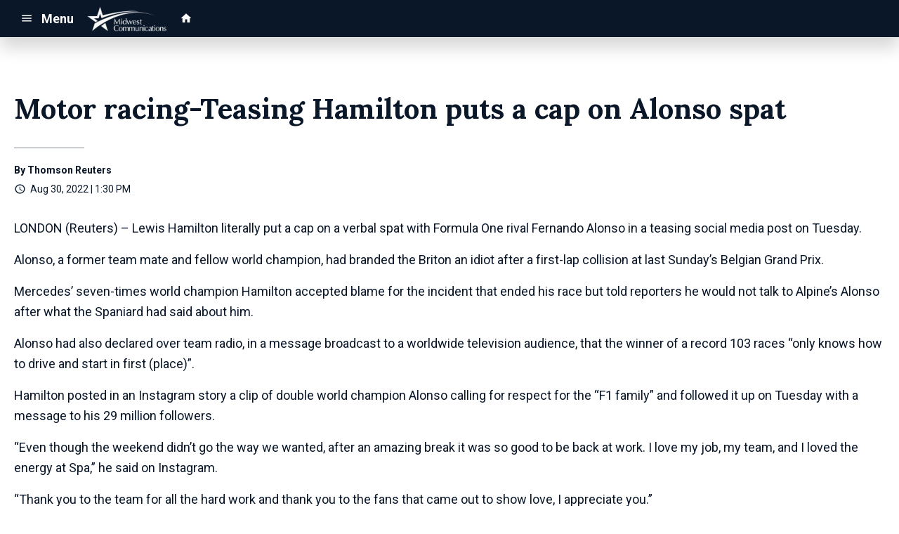

--- FILE ---
content_type: text/html; charset=UTF-8
request_url: https://d2233.cms.socastsrm.com/2022/08/30/motor-racing-teasing-hamilton-puts-a-cap-on-alonso-spat/
body_size: 14754
content:
<!DOCTYPE HTML>
<!--[if IEMobile 7 ]><html class="no-js iem7" manifest="default.appcache?v=1"><![endif]-->
<!--[if lt IE 7 ]><html class="no-js ie6" lang="en"><![endif]-->
<!--[if IE 7 ]><html class="no-js ie7" lang="en"><![endif]-->
<!--[if IE 8 ]><html class="no-js ie8" lang="en">&nbsp;<![endif]-->
<!--[if (gte IE 9)|(gt IEMobile 7)|!(IEMobile)|!(IE)]><!--><html class="no-js" lang="en"><!--<![endif]-->
<head>

		<title>Motor racing-Teasing Hamilton puts a cap on Alonso spat | MWC Sandbox/Syndication</title>
	
	<meta http-equiv="X-UA-Compatible" content="IE=edge,chrome=1">
	<meta charset="UTF-8" />
	<meta name="viewport" content="width=device-width, initial-scale=1.0, minimum-scale=1.0, maximum-scale=6.0">
	<meta name="keywords" content="" />
	<meta name="description" content="LONDON (Reuters) - Lewis Hamilton literally put a cap on a verbal spat with Formula One rival Fernando Alonso in a teasing social media post on Tuesday. Alonso, a former team mate and fellow world champion, had branded the Briton an idiot after a f..." />
	<meta content="Thomson Reuters" itemprop="author" name="author" />
	
	<meta property="og:type" content="article" />
	<meta property="og:title" content="Motor racing-Teasing Hamilton puts a cap on Alonso spat" />
	<meta property="og:description" content="LONDON (Reuters) - Lewis Hamilton literally put a cap on a verbal spat with Formula One rival Fernando Alonso in a teasing social media post on Tuesday. Alonso, a former team mate and fellow world champion, had branded the Briton an idiot after a f..." />
	<meta property="og:url" content="https://d2233.cms.socastsrm.com/2022/08/30/motor-racing-teasing-hamilton-puts-a-cap-on-alonso-spat/" />
	<meta property="og:site_name" content="MWC Sandbox/Syndication"/>
	<meta property="og:image" content="https://storage.googleapis.com/media.mwcradio.com/mimesis/2022-08/30/2022-08-30T183058Z_1_LYNXMPEI7T0VI_RTROPTP_3_MOTOR-F1-HAMILTON.JPG" />
	<script type="application/ld+json">{"@context":"https:\/\/schema.org","@type":"NewsArticle","headline":"Motor racing-Teasing Hamilton puts a cap on Alonso spat","image":["https:\/\/storage.googleapis.com\/media.mwcradio.com\/mimesis\/2022-08\/30\/2022-08-30T183058Z_1_LYNXMPEI7T0VI_RTROPTP_3_MOTOR-F1-HAMILTON.JPG"],"datePublished":"2022-08-30T18:30:58+00:00","dateModified":"2022-08-30T18:30:58+00:00","author":[{"@type":"Person","name":"Thomson Reuters"}]}</script>
	<link rel="pingback" href="https://d2233.cms.socastsrm.com/xmlrpc.php" />
	<link rel="apple-touch-icon" href="https://media-cdn.socastsrm.com/uploads/station/2007/squareIcon.png?r=76096" />
	<script>
		var isIE8 = false; 
	</script>
	<!--[if lt IE 9]>
	<script src="http://html5shim.googlecode.com/svn/trunk/html5.js"></script>
	<script src="http://ie7-js.googlecode.com/svn/version/2.1(beta4)/IE9.js"></script>
	<script>
		isIE8 = true;
		Date.now = Date.now || function() { return +new Date; };
	</script>
	<![endif]-->

		
	<script type="text/javascript">
		//$headerType is "main"
		//$request is "/2022/08/30/motor-racing-teasing-hamilton-puts-a-cap-on-alonso-spat/"
		var socast_page = {
    "cacheKey": "wp-postMacros-2333-wp-573821",
    "companyID": 459,
    "accountID": 2233,
    "blogID": 2333,
    "ownerBlogID": 2333,
    "currentBlogID": 2333,
    "callLetters": "TEST",
    "siteName": "MWC Sandbox\/Syndication",
    "squareLogo": "https:\/\/media-cdn.socastsrm.com\/uploads\/station\/2007\/squareIcon.png?r=76096",
    "postID": 573821,
    "title": "Motor racing-Teasing Hamilton puts a cap on Alonso spat",
    "type": "post",
    "author": "Thomson Reuters",
    "referrer": null,
    "userAgent": "Mozilla\/5.0 (Macintosh; Intel Mac OS X 10_15_7) AppleWebKit\/537.36 (KHTML, like Gecko) Chrome\/131.0.0.0 Safari\/537.36; ClaudeBot\/1.0; +claudebot@anthropic.com)",
    "eventID": null,
    "location": "Wausau, WI, USA",
    "navString": "",
    "isSyn": false,
    "hasContent": true,
    "featured_image": "https:\/\/storage.googleapis.com\/media.mwcradio.com\/mimesis\/2022-08\/30\/2022-08-30T183058Z_1_LYNXMPEI7T0VI_RTROPTP_3_MOTOR-F1-HAMILTON.JPG",
    "featured_image_caption": "",
    "featured_image_alt": "",
    "url": "http:\/\/d2233.cms.socastsrm.com\/2022\/08\/30\/motor-racing-teasing-hamilton-puts-a-cap-on-alonso-spat\/",
    "is_yii": false,
    "post_format": "standard",
    "tags": [
        "RSS"
    ],
    "featured_image_is_ml": false,
    "featured_image_facebook": "https:\/\/storage.googleapis.com\/media.mwcradio.com\/mimesis\/2022-08\/30\/2022-08-30T183058Z_1_LYNXMPEI7T0VI_RTROPTP_3_MOTOR-F1-HAMILTON.JPG",
    "featured_image_twitter": "https:\/\/storage.googleapis.com\/media.mwcradio.com\/mimesis\/2022-08\/30\/2022-08-30T183058Z_1_LYNXMPEI7T0VI_RTROPTP_3_MOTOR-F1-HAMILTON.JPG",
    "categories": [
        "National Sports",
        "Sports News",
        "Sports News (Master Feed)"
    ],
    "first_category_name": "National Sports",
    "body_class": [
        "cat-national-sports",
        "cat-rss-sports-news",
        "cat-sports-news-master-feed"
    ],
    "timestamp_published": "1661884258",
    "timestamp_modified": "1661884258",
    "date_published": "Aug 30, 2022 | 1:30 PM",
    "date_modified": "Aug 30, 2022 | 1:30 PM",
    "platform": "web",
    "target": "omniture",
    "pageType": "blog",
    "shareTemplate": "<a href='http:\/\/www.facebook.com\/sharer.php?u=POST_URL' target='_blank' class='socialShareLink facebook'><img src='https:\/\/media-cdn.socastsrm.com\/images\/social\/png\/facebook.png' alt='facebook' \/><\/a><a href='https:\/\/bsky.app\/intent\/compose?text=POST_URL' target='_blank' class='socialShareLink bluesky'><img src='https:\/\/media-cdn.socastsrm.com\/images\/social\/png\/bluesky.png' alt='bluesky' \/><\/a><a href='https:\/\/x.com\/intent\/post?url=POST_URL&text=POST_TITLE' target='_blank' class='socialShareLink twitter'><img src='https:\/\/media-cdn.socastsrm.com\/images\/social\/png\/xitter.png' alt='twitter' \/><\/a><a href='mailto:?body=POST_URL&subject=POST_TITLE' target='_blank' class='socialShareLink email'><img src='https:\/\/media-cdn.socastsrm.com\/images\/social\/png\/email.png' alt='email' \/><\/a>"
};
		socast_page.url = window.location;
		var adMacros = socast_page;
		var Page = socast_page;
		var gvars = { cdnStatic : '' };
		var CDN_HOST_MEDIA = 'https://media-cdn.socastsrm.com';
		var GOOGLE_MAP_ID = '77d575c540d23575';
		var isMobileUserAgent = false;
		var communityUserName = null;
		var communityUserIcon = null;
		var V3_RECAPTCHA_SITE_KEY = '6LchdXMgAAAAAP4dU47UWMAhU0Tc8Uf0ldZrstqZ';
	</script>
	
	<script>
	var hasPlayer = false;
	var isInsideSocastIframe = false;
	var playerType = 'none';
	var popupPlayerURL = '';
	var popupPlayerSize = '_blank';
</script>
		<meta name='robots' content='max-image-preview:large' />
	<style>img:is([sizes="auto" i], [sizes^="auto," i]) { contain-intrinsic-size: 3000px 1500px }</style>
	<link rel='dns-prefetch' href='//cdn-js.socastsrm.com' />
<link rel='dns-prefetch' href='//www.google.com' />
<link rel='dns-prefetch' href='//cdn-css.socastsrm.com' />
<script type="text/javascript">
/* <![CDATA[ */
window._wpemojiSettings = {"baseUrl":"https:\/\/s.w.org\/images\/core\/emoji\/16.0.1\/72x72\/","ext":".png","svgUrl":"https:\/\/s.w.org\/images\/core\/emoji\/16.0.1\/svg\/","svgExt":".svg","source":{"concatemoji":"https:\/\/d2233.cms.socastsrm.com\/wp-includes\/js\/wp-emoji-release.min.js?ver=6.8.2"}};
/*! This file is auto-generated */
!function(s,n){var o,i,e;function c(e){try{var t={supportTests:e,timestamp:(new Date).valueOf()};sessionStorage.setItem(o,JSON.stringify(t))}catch(e){}}function p(e,t,n){e.clearRect(0,0,e.canvas.width,e.canvas.height),e.fillText(t,0,0);var t=new Uint32Array(e.getImageData(0,0,e.canvas.width,e.canvas.height).data),a=(e.clearRect(0,0,e.canvas.width,e.canvas.height),e.fillText(n,0,0),new Uint32Array(e.getImageData(0,0,e.canvas.width,e.canvas.height).data));return t.every(function(e,t){return e===a[t]})}function u(e,t){e.clearRect(0,0,e.canvas.width,e.canvas.height),e.fillText(t,0,0);for(var n=e.getImageData(16,16,1,1),a=0;a<n.data.length;a++)if(0!==n.data[a])return!1;return!0}function f(e,t,n,a){switch(t){case"flag":return n(e,"\ud83c\udff3\ufe0f\u200d\u26a7\ufe0f","\ud83c\udff3\ufe0f\u200b\u26a7\ufe0f")?!1:!n(e,"\ud83c\udde8\ud83c\uddf6","\ud83c\udde8\u200b\ud83c\uddf6")&&!n(e,"\ud83c\udff4\udb40\udc67\udb40\udc62\udb40\udc65\udb40\udc6e\udb40\udc67\udb40\udc7f","\ud83c\udff4\u200b\udb40\udc67\u200b\udb40\udc62\u200b\udb40\udc65\u200b\udb40\udc6e\u200b\udb40\udc67\u200b\udb40\udc7f");case"emoji":return!a(e,"\ud83e\udedf")}return!1}function g(e,t,n,a){var r="undefined"!=typeof WorkerGlobalScope&&self instanceof WorkerGlobalScope?new OffscreenCanvas(300,150):s.createElement("canvas"),o=r.getContext("2d",{willReadFrequently:!0}),i=(o.textBaseline="top",o.font="600 32px Arial",{});return e.forEach(function(e){i[e]=t(o,e,n,a)}),i}function t(e){var t=s.createElement("script");t.src=e,t.defer=!0,s.head.appendChild(t)}"undefined"!=typeof Promise&&(o="wpEmojiSettingsSupports",i=["flag","emoji"],n.supports={everything:!0,everythingExceptFlag:!0},e=new Promise(function(e){s.addEventListener("DOMContentLoaded",e,{once:!0})}),new Promise(function(t){var n=function(){try{var e=JSON.parse(sessionStorage.getItem(o));if("object"==typeof e&&"number"==typeof e.timestamp&&(new Date).valueOf()<e.timestamp+604800&&"object"==typeof e.supportTests)return e.supportTests}catch(e){}return null}();if(!n){if("undefined"!=typeof Worker&&"undefined"!=typeof OffscreenCanvas&&"undefined"!=typeof URL&&URL.createObjectURL&&"undefined"!=typeof Blob)try{var e="postMessage("+g.toString()+"("+[JSON.stringify(i),f.toString(),p.toString(),u.toString()].join(",")+"));",a=new Blob([e],{type:"text/javascript"}),r=new Worker(URL.createObjectURL(a),{name:"wpTestEmojiSupports"});return void(r.onmessage=function(e){c(n=e.data),r.terminate(),t(n)})}catch(e){}c(n=g(i,f,p,u))}t(n)}).then(function(e){for(var t in e)n.supports[t]=e[t],n.supports.everything=n.supports.everything&&n.supports[t],"flag"!==t&&(n.supports.everythingExceptFlag=n.supports.everythingExceptFlag&&n.supports[t]);n.supports.everythingExceptFlag=n.supports.everythingExceptFlag&&!n.supports.flag,n.DOMReady=!1,n.readyCallback=function(){n.DOMReady=!0}}).then(function(){return e}).then(function(){var e;n.supports.everything||(n.readyCallback(),(e=n.source||{}).concatemoji?t(e.concatemoji):e.wpemoji&&e.twemoji&&(t(e.twemoji),t(e.wpemoji)))}))}((window,document),window._wpemojiSettings);
/* ]]> */
</script>
<link rel='stylesheet' id='wp-block-library-css' href='https://cdn-css.socastsrm.com/cdn_v18.0.14b/wordpress/wp-includes/css/dist/block-library/style.min.css?ver=6.8.2' type='text/css' media='all' />
<link rel='stylesheet' id='js_composer_front-css' href='https://d2233.cms.socastsrm.com/wp-content/plugins/js_composer/assets/css/js_composer.min.css?ver=6.1' type='text/css' media='all' />
<link rel='stylesheet' id='bootstrap-css' href='https://cdn-css.socastsrm.com/cdn_v18.0.14b/application/css/bootstrap/4.1.0/css/bootstrap.css?ver=6.8.2' type='text/css' media='all' />
<link rel='stylesheet' id='custom-css' href='https://cdn-css.socastsrm.com/cdn_v18.0.14b/application/css/custom.css?v=2013-10-02&#038;ver=6.8.2' type='text/css' media='all' />
<link rel='stylesheet' id='global-theme-css' href='https://cdn-css.socastsrm.com/cdn_v18.0.14b/application/css/global-theme.css?ver=6.8.2' type='text/css' media='all' />
<link rel='stylesheet' id='global-frontend-css' href='https://cdn-css.socastsrm.com/cdn_v18.0.14b/application/stylesheets/frontend/frontend.css?ver=6.8.2' type='text/css' media='all' />
<style id='wp-emoji-styles-inline-css' type='text/css'>

	img.wp-smiley, img.emoji {
		display: inline !important;
		border: none !important;
		box-shadow: none !important;
		height: 1em !important;
		width: 1em !important;
		margin: 0 0.07em !important;
		vertical-align: -0.1em !important;
		background: none !important;
		padding: 0 !important;
	}
</style>
<style id='classic-theme-styles-inline-css' type='text/css'>
/*! This file is auto-generated */
.wp-block-button__link{color:#fff;background-color:#32373c;border-radius:9999px;box-shadow:none;text-decoration:none;padding:calc(.667em + 2px) calc(1.333em + 2px);font-size:1.125em}.wp-block-file__button{background:#32373c;color:#fff;text-decoration:none}
</style>
<style id='global-styles-inline-css' type='text/css'>
:root{--wp--preset--aspect-ratio--square: 1;--wp--preset--aspect-ratio--4-3: 4/3;--wp--preset--aspect-ratio--3-4: 3/4;--wp--preset--aspect-ratio--3-2: 3/2;--wp--preset--aspect-ratio--2-3: 2/3;--wp--preset--aspect-ratio--16-9: 16/9;--wp--preset--aspect-ratio--9-16: 9/16;--wp--preset--color--black: #000000;--wp--preset--color--cyan-bluish-gray: #abb8c3;--wp--preset--color--white: #ffffff;--wp--preset--color--pale-pink: #f78da7;--wp--preset--color--vivid-red: #cf2e2e;--wp--preset--color--luminous-vivid-orange: #ff6900;--wp--preset--color--luminous-vivid-amber: #fcb900;--wp--preset--color--light-green-cyan: #7bdcb5;--wp--preset--color--vivid-green-cyan: #00d084;--wp--preset--color--pale-cyan-blue: #8ed1fc;--wp--preset--color--vivid-cyan-blue: #0693e3;--wp--preset--color--vivid-purple: #9b51e0;--wp--preset--gradient--vivid-cyan-blue-to-vivid-purple: linear-gradient(135deg,rgba(6,147,227,1) 0%,rgb(155,81,224) 100%);--wp--preset--gradient--light-green-cyan-to-vivid-green-cyan: linear-gradient(135deg,rgb(122,220,180) 0%,rgb(0,208,130) 100%);--wp--preset--gradient--luminous-vivid-amber-to-luminous-vivid-orange: linear-gradient(135deg,rgba(252,185,0,1) 0%,rgba(255,105,0,1) 100%);--wp--preset--gradient--luminous-vivid-orange-to-vivid-red: linear-gradient(135deg,rgba(255,105,0,1) 0%,rgb(207,46,46) 100%);--wp--preset--gradient--very-light-gray-to-cyan-bluish-gray: linear-gradient(135deg,rgb(238,238,238) 0%,rgb(169,184,195) 100%);--wp--preset--gradient--cool-to-warm-spectrum: linear-gradient(135deg,rgb(74,234,220) 0%,rgb(151,120,209) 20%,rgb(207,42,186) 40%,rgb(238,44,130) 60%,rgb(251,105,98) 80%,rgb(254,248,76) 100%);--wp--preset--gradient--blush-light-purple: linear-gradient(135deg,rgb(255,206,236) 0%,rgb(152,150,240) 100%);--wp--preset--gradient--blush-bordeaux: linear-gradient(135deg,rgb(254,205,165) 0%,rgb(254,45,45) 50%,rgb(107,0,62) 100%);--wp--preset--gradient--luminous-dusk: linear-gradient(135deg,rgb(255,203,112) 0%,rgb(199,81,192) 50%,rgb(65,88,208) 100%);--wp--preset--gradient--pale-ocean: linear-gradient(135deg,rgb(255,245,203) 0%,rgb(182,227,212) 50%,rgb(51,167,181) 100%);--wp--preset--gradient--electric-grass: linear-gradient(135deg,rgb(202,248,128) 0%,rgb(113,206,126) 100%);--wp--preset--gradient--midnight: linear-gradient(135deg,rgb(2,3,129) 0%,rgb(40,116,252) 100%);--wp--preset--font-size--small: 13px;--wp--preset--font-size--medium: 20px;--wp--preset--font-size--large: 36px;--wp--preset--font-size--x-large: 42px;--wp--preset--spacing--20: 0.44rem;--wp--preset--spacing--30: 0.67rem;--wp--preset--spacing--40: 1rem;--wp--preset--spacing--50: 1.5rem;--wp--preset--spacing--60: 2.25rem;--wp--preset--spacing--70: 3.38rem;--wp--preset--spacing--80: 5.06rem;--wp--preset--shadow--natural: 6px 6px 9px rgba(0, 0, 0, 0.2);--wp--preset--shadow--deep: 12px 12px 50px rgba(0, 0, 0, 0.4);--wp--preset--shadow--sharp: 6px 6px 0px rgba(0, 0, 0, 0.2);--wp--preset--shadow--outlined: 6px 6px 0px -3px rgba(255, 255, 255, 1), 6px 6px rgba(0, 0, 0, 1);--wp--preset--shadow--crisp: 6px 6px 0px rgba(0, 0, 0, 1);}:where(.is-layout-flex){gap: 0.5em;}:where(.is-layout-grid){gap: 0.5em;}body .is-layout-flex{display: flex;}.is-layout-flex{flex-wrap: wrap;align-items: center;}.is-layout-flex > :is(*, div){margin: 0;}body .is-layout-grid{display: grid;}.is-layout-grid > :is(*, div){margin: 0;}:where(.wp-block-columns.is-layout-flex){gap: 2em;}:where(.wp-block-columns.is-layout-grid){gap: 2em;}:where(.wp-block-post-template.is-layout-flex){gap: 1.25em;}:where(.wp-block-post-template.is-layout-grid){gap: 1.25em;}.has-black-color{color: var(--wp--preset--color--black) !important;}.has-cyan-bluish-gray-color{color: var(--wp--preset--color--cyan-bluish-gray) !important;}.has-white-color{color: var(--wp--preset--color--white) !important;}.has-pale-pink-color{color: var(--wp--preset--color--pale-pink) !important;}.has-vivid-red-color{color: var(--wp--preset--color--vivid-red) !important;}.has-luminous-vivid-orange-color{color: var(--wp--preset--color--luminous-vivid-orange) !important;}.has-luminous-vivid-amber-color{color: var(--wp--preset--color--luminous-vivid-amber) !important;}.has-light-green-cyan-color{color: var(--wp--preset--color--light-green-cyan) !important;}.has-vivid-green-cyan-color{color: var(--wp--preset--color--vivid-green-cyan) !important;}.has-pale-cyan-blue-color{color: var(--wp--preset--color--pale-cyan-blue) !important;}.has-vivid-cyan-blue-color{color: var(--wp--preset--color--vivid-cyan-blue) !important;}.has-vivid-purple-color{color: var(--wp--preset--color--vivid-purple) !important;}.has-black-background-color{background-color: var(--wp--preset--color--black) !important;}.has-cyan-bluish-gray-background-color{background-color: var(--wp--preset--color--cyan-bluish-gray) !important;}.has-white-background-color{background-color: var(--wp--preset--color--white) !important;}.has-pale-pink-background-color{background-color: var(--wp--preset--color--pale-pink) !important;}.has-vivid-red-background-color{background-color: var(--wp--preset--color--vivid-red) !important;}.has-luminous-vivid-orange-background-color{background-color: var(--wp--preset--color--luminous-vivid-orange) !important;}.has-luminous-vivid-amber-background-color{background-color: var(--wp--preset--color--luminous-vivid-amber) !important;}.has-light-green-cyan-background-color{background-color: var(--wp--preset--color--light-green-cyan) !important;}.has-vivid-green-cyan-background-color{background-color: var(--wp--preset--color--vivid-green-cyan) !important;}.has-pale-cyan-blue-background-color{background-color: var(--wp--preset--color--pale-cyan-blue) !important;}.has-vivid-cyan-blue-background-color{background-color: var(--wp--preset--color--vivid-cyan-blue) !important;}.has-vivid-purple-background-color{background-color: var(--wp--preset--color--vivid-purple) !important;}.has-black-border-color{border-color: var(--wp--preset--color--black) !important;}.has-cyan-bluish-gray-border-color{border-color: var(--wp--preset--color--cyan-bluish-gray) !important;}.has-white-border-color{border-color: var(--wp--preset--color--white) !important;}.has-pale-pink-border-color{border-color: var(--wp--preset--color--pale-pink) !important;}.has-vivid-red-border-color{border-color: var(--wp--preset--color--vivid-red) !important;}.has-luminous-vivid-orange-border-color{border-color: var(--wp--preset--color--luminous-vivid-orange) !important;}.has-luminous-vivid-amber-border-color{border-color: var(--wp--preset--color--luminous-vivid-amber) !important;}.has-light-green-cyan-border-color{border-color: var(--wp--preset--color--light-green-cyan) !important;}.has-vivid-green-cyan-border-color{border-color: var(--wp--preset--color--vivid-green-cyan) !important;}.has-pale-cyan-blue-border-color{border-color: var(--wp--preset--color--pale-cyan-blue) !important;}.has-vivid-cyan-blue-border-color{border-color: var(--wp--preset--color--vivid-cyan-blue) !important;}.has-vivid-purple-border-color{border-color: var(--wp--preset--color--vivid-purple) !important;}.has-vivid-cyan-blue-to-vivid-purple-gradient-background{background: var(--wp--preset--gradient--vivid-cyan-blue-to-vivid-purple) !important;}.has-light-green-cyan-to-vivid-green-cyan-gradient-background{background: var(--wp--preset--gradient--light-green-cyan-to-vivid-green-cyan) !important;}.has-luminous-vivid-amber-to-luminous-vivid-orange-gradient-background{background: var(--wp--preset--gradient--luminous-vivid-amber-to-luminous-vivid-orange) !important;}.has-luminous-vivid-orange-to-vivid-red-gradient-background{background: var(--wp--preset--gradient--luminous-vivid-orange-to-vivid-red) !important;}.has-very-light-gray-to-cyan-bluish-gray-gradient-background{background: var(--wp--preset--gradient--very-light-gray-to-cyan-bluish-gray) !important;}.has-cool-to-warm-spectrum-gradient-background{background: var(--wp--preset--gradient--cool-to-warm-spectrum) !important;}.has-blush-light-purple-gradient-background{background: var(--wp--preset--gradient--blush-light-purple) !important;}.has-blush-bordeaux-gradient-background{background: var(--wp--preset--gradient--blush-bordeaux) !important;}.has-luminous-dusk-gradient-background{background: var(--wp--preset--gradient--luminous-dusk) !important;}.has-pale-ocean-gradient-background{background: var(--wp--preset--gradient--pale-ocean) !important;}.has-electric-grass-gradient-background{background: var(--wp--preset--gradient--electric-grass) !important;}.has-midnight-gradient-background{background: var(--wp--preset--gradient--midnight) !important;}.has-small-font-size{font-size: var(--wp--preset--font-size--small) !important;}.has-medium-font-size{font-size: var(--wp--preset--font-size--medium) !important;}.has-large-font-size{font-size: var(--wp--preset--font-size--large) !important;}.has-x-large-font-size{font-size: var(--wp--preset--font-size--x-large) !important;}
:where(.wp-block-post-template.is-layout-flex){gap: 1.25em;}:where(.wp-block-post-template.is-layout-grid){gap: 1.25em;}
:where(.wp-block-columns.is-layout-flex){gap: 2em;}:where(.wp-block-columns.is-layout-grid){gap: 2em;}
:root :where(.wp-block-pullquote){font-size: 1.5em;line-height: 1.6;}
</style>
<script type="text/javascript" src="https://cdn-js.socastsrm.com/cdn_v18.0.14b/wordpress/wp-includes/js/jquery/jquery.js" id="jquery-js"></script>
<script type="text/javascript" src="https://cdn-js.socastsrm.com/cdn_v18.0.14b/application/js/jquery/jquery-ui-1.13.3/jquery-ui.min.js" id="jquery-ui-js"></script>
<script type="text/javascript" src="https://cdn-js.socastsrm.com/cdn_v18.0.14b/application/css/bootstrap/4.1.0/js/popper-1.14.3.min.js" id="popper-js"></script>
<script type="text/javascript" src="https://cdn-js.socastsrm.com/cdn_v18.0.14b/application/css/bootstrap/4.1.0/js/bootstrap.min.js" id="bootstrap-js"></script>
<script type="text/javascript" src="https://cdn-js.socastsrm.com/cdn_v18.0.14b/application/js/json/json2.js" id="json-js"></script>
<script type="text/javascript" src="https://cdn-js.socastsrm.com/cdn_v18.0.14b/application/js/custom.js?v=2017-05-29" id="custom-js"></script>
<script type="text/javascript" src="https://cdn-js.socastsrm.com/cdn_v18.0.14b/wordpress/wp-content/plugins/socast-widgets/js/lightBox.js?v=2014-08-21" id="lightbox-js"></script>
<script type="text/javascript" src="https://cdn-js.socastsrm.com/cdn_v18.0.14b/application/js/jquery/socast.jquery.frontend.js" id="frontend-plugins-js"></script>
<script type="text/javascript" src="https://cdn-js.socastsrm.com/cdn_v18.0.14b/application/js/frontend.js" id="frontend-js"></script>
<script type="text/javascript" src="https://cdn-js.socastsrm.com/cdn_v18.0.14b/application/js/jquery/jquery.ui.kk-chronomasonry.js" id="chronomasonry-js"></script>
<script type="text/javascript" src="https://cdn-js.socastsrm.com/cdn_v18.0.14b/application/js/jquery/jquery.ui.socastTouch.js" id="socasttouch-js"></script>
<script type="text/javascript" src="https://cdn-js.socastsrm.com/cdn_v18.0.14b/wordpress/wp-content/plugins/socast-widgets/js/widgets/poll.js" id="socastcms_poll_script-js"></script>
<script type="text/javascript" src="https://www.google.com/recaptcha/api.js?render=6LchdXMgAAAAAP4dU47UWMAhU0Tc8Uf0ldZrstqZ" id="recaptcha-js"></script>
<link rel="https://api.w.org/" href="https://d2233.cms.socastsrm.com/wp-json/" /><link rel="alternate" title="JSON" type="application/json" href="https://d2233.cms.socastsrm.com/wp-json/wp/v2/posts/573821" /><link rel="EditURI" type="application/rsd+xml" title="RSD" href="https://d2233.cms.socastsrm.com/xmlrpc.php?rsd" />
<meta name="generator" content="WordPress 6.8.2" />
<link rel="canonical" href="https://d2233.cms.socastsrm.com/2022/08/30/motor-racing-teasing-hamilton-puts-a-cap-on-alonso-spat/" />
<link rel='shortlink' href='https://d2233.cms.socastsrm.com/?p=573821' />
<link rel="alternate" title="oEmbed (JSON)" type="application/json+oembed" href="https://d2233.cms.socastsrm.com/wp-json/oembed/1.0/embed?url=https%3A%2F%2Fd2233.cms.socastsrm.com%2F2022%2F08%2F30%2Fmotor-racing-teasing-hamilton-puts-a-cap-on-alonso-spat%2F" />
<link rel="alternate" title="oEmbed (XML)" type="text/xml+oembed" href="https://d2233.cms.socastsrm.com/wp-json/oembed/1.0/embed?url=https%3A%2F%2Fd2233.cms.socastsrm.com%2F2022%2F08%2F30%2Fmotor-racing-teasing-hamilton-puts-a-cap-on-alonso-spat%2F&#038;format=xml" />
<!-- Google Tag Manager -->
<script>(function(w,d,s,l,i){w[l]=w[l]||[];w[l].push({'gtm.start':
new Date().getTime(),event:'gtm.js'});var f=d.getElementsByTagName(s)[0],
j=d.createElement(s),dl=l!='dataLayer'?'&l='+l:'';j.async=true;j.src=
'https://www.googletagmanager.com/gtm.js?id='+i+dl;f.parentNode.insertBefore(j,f);
})(window,document,'script','dataLayer','GTM-TQ2K7TM');</script>
<!-- End Google Tag Manager --><meta name="generator" content="Powered by WPBakery Page Builder - drag and drop page builder for WordPress."/>
<link rel="icon" href="https://media-cdn.socastsrm.com/uploads/station/2007/squareIcon.png?r=76096" sizes="32x32" />
<link rel="icon" href="https://media-cdn.socastsrm.com/uploads/station/2007/squareIcon.png?r=76096" sizes="192x192" />
<link rel="apple-touch-icon" href="https://media-cdn.socastsrm.com/uploads/station/2007/squareIcon.png?r=76096" />
<meta name="msapplication-TileImage" content="https://media-cdn.socastsrm.com/uploads/station/2007/squareIcon.png?r=76096" />
<noscript><style> .wpb_animate_when_almost_visible { opacity: 1; }</style></noscript>
	<!-- Global site tag (gtag.js) - Google Analytics -->
<script async src="https://www.googletagmanager.com/gtag/js?id=UA-4991594-2"></script>
<script>
  window.dataLayer = window.dataLayer || [];
  function gtag(){dataLayer.push(arguments);}
  gtag('js', new Date());
  gtag('config', 'UA-4991594-2');
  gtag('config', 'UA-90450829-9');
</script>	<style>
	
h3.sc-heading-widget a {

	color: #353535;
}
h3.sc-heading-widget {

	font-size: 1.728em;
	color: #353535 !important;
	text-align: left;
	background-color: transparent;
	margin-top: 0;
	margin-bottom: .75rem;
}
h4.sc-heading-widget a {

	color: #353535;
}
h4.sc-heading-widget {

	font-size: 1.44em;
	color: #353535 !important;
	text-align: left;
	background-color: transparent;
	margin-top: 1.5rem;
	margin-bottom: .75rem;
}
h5.sc-heading-widget a {

	color: #353535;
}
h5.sc-heading-widget {

	font-size: 1.2em;
	color: #353535 !important;
	text-align: left;
	background-color: transparent;
	margin-top: 1.5rem;
	margin-bottom: .75rem;
}	</style>
	<style>.font-roboto { font-family: Roboto, Sans-Serif; } 

.font-lora { font-family: Lora, Sans-Serif; } 
</style><link href='https://fonts.googleapis.com/css?family=Roboto:400,300,300italic,400italic,700,900,100' rel='stylesheet' type='text/css'>

<link href='https://fonts.googleapis.com/css?family=Lora:400,300,300italic,400italic,700,900,100' rel='stylesheet' type='text/css'>
		<link type="text/css" href="https://cdn-js.socastsrm.com/cdn_v18.0.14b/wordpress/wp-content/themes/socast-3/assets/css/style.css" rel="stylesheet" data-cssvar />
		<style data-cssvar>
		:root {
			/* body and content */
			--body-bgd: #ffffff;
			--sc-content-bgd: #ffffff;

			--sc-text: #091729;
			--text-header: #091729;
			
			--sc-primary: #124b92;
			--ad-slot-bgd: transparent;
			--ad-slot-text: var(--sc-text);
			
			/* head and nav */
			--nav-bgd: #091729;
			--nav-text: #ffffff;
			--nav-text-hover: #eeeeee;
			--nav-child-text: #cccccc;
			--nav-child-text-hover: #ffffff;
			--player-btn-bgd: #124b92;
			--player-btn-text: #ffffff;
			--player-btn-hover-bgd: #19bad7;
			--player-btn-hover-text: #ffffff;
			--nav-font-size: 1.125rem;
			--spacing-nav: calc(1.125rem / 2);
			--nav-height: 3.375rem;
			
			/* sidebar */
			--sidebar-width: 300px;
			--sidebar-bgd: transparent;
			--sidebar-text: var(--sc-text);
			--sidebar-highlight: var(--sc-primary);
			
			
			/* footer */
			--footer-bgd: var(--nav-bgd);
			--footer-text: #cccccc;
			--footer-highlight: var(--nav-text);
			
						--heading-font: Lora, Sans-Serif; 
					}
		
				body { font-family: Roboto, Sans-Serif; }
						#stickyHeader, #minimalMenu, #minimalMenu .text-h3 { font-family: Roboto, Sans-Serif !important; }
				
		
		@media screen and (min-width: 1440px) {
			.site_width { 
				max-width: 1440px !important;  
				
				margin-left:auto;
				margin-right:auto;
			}
			
		}
		@media screen and (min-width: 1440px) {
			body.single main .site_width,
			body.single nav.site_width,
			body.single footer.site_width{ 
				max-width: 1440px !important; 
				
				margin-left:auto;
				margin-right:auto;
			}
		}
		
		@media screen and (min-width: 1440px) {
					}
		@media screen and (max-width: 1439px) {
			a.floating-bgd-img { display: none; }
		}
		
		.scWidgetContainer { margin-bottom:var(--spacing-default); }		</style>
	<script type='text/javascript' src='https://cdn-js.socastsrm.com/cdn_v18.0.14b/wordpress/wp-content/themes/socast-3/assets/js/scripts.js'></script></head>
<body class='wp-singular post-template-default single single-post postid-573821 single-format-standard wp-theme-socast-3 wpb-js-composer js-comp-ver-6.1 vc_responsive contentType-post socast-3 headerType-main header-not-sticky cat-national-sports cat-rss-sports-news cat-sports-news-master-feed'><!--[if lte IE 9]><p class="browsehappy">You are using an <strong>outdated</strong> browser. Please <a href="http://browsehappy.com/">upgrade your browser</a> to improve your experience.</p><![endif]-->
<!-- Google Tag Manager (noscript) -->
<noscript><iframe src="https://www.googletagmanager.com/ns.html?id=GTM-TQ2K7TM"
height="0" width="0" style="display:none;visibility:hidden"></iframe></noscript>
<!-- End Google Tag Manager (noscript) --><script src="https://kit.fontawesome.com/9c51dd92b4.js" crossorigin="anonymous"></script>

<!-- Cancellations Styling -->
<style>
/*TICKER
**************************************/
.tickerWidget.layout-beside {justify-content: center!important;}


/*LEGACY RADIOCMS
**************************************/
.cancellations-alert {
  display: block;
  color: #252525;
  background: #ffdf63;
  padding: .333em 0;
  text-align: center;
}
.cancellations-alert:hover {
  background: #ffed89
}
.cancellations-alert:link,
.cancellations-alert:hover,
.cancellations-alert:focus,
.cancellations-alert:active {
  color: inherit;
}
</style>

<!-- Ad Slot Styling -->
<style>
.sc-ad-block:before, .sc-ad-content-block:before {display: none;}

.ad-header-leaderboard-area {
  background: #565656;
  text-align: center;
  overflow: auto;
}

.ad-header-leaderboard-area iframe {
  margin: .875em auto;
}

.infolinks iframe {
  margin: 0 auto;
}

.infolinks {
  margin-bottom: 1em;
}

.ad-300x250 {
    border: 1px solid #e8e8e8;
    margin: 0 auto 1.75em;
}

.content_disc_ad iframe {
  margin: 0 auto;
}

.content_disc_ad {
  margin-bottom: 60px;
}

@media all and (max-width: 800px) and (min-width: 1px) {
    #leaderboard-area {
        display: block !important;
    }
    #leaderboard-area .wrapper {
        width: 100% !important;
    }

    .ad-primary-sponsor-728x90 {
        display: none;
        border: 1px solid #e8e8e8;
    }
    .ad-primary-sponsor-300x250 {
        display: block;
        margin: 0 auto;
    }

    .ad-header-leaderboard-728x90 {
        display: none !important;
    }
    .ad-header-leaderboard-300x100 {
        display: block;
    }
}

@media all and (min-width: 801px) {
    .ad-primary-sponsor-728x90 {
        display: block;
    }

    .ad-primary-sponsor-300x250 {
        display: none;
    }

    .ad-header-leaderboard-728x90 {
        display: block;
    }
    .ad-header-leaderboard-728x90 iframe {
        margin: 20px auto !important;
    }
    .ad-header-leaderboard-300x100 {
        display: none !important;
    }
}
</style>

<style>/*.l-site-footer {padding-bottom: 65px;}*/</style><wx-config language="en" latitude="44.96" longitude="-89.63" group="true"></wx-config>
<wx-widget type="alerts" group="true"></wx-widget>

<style>

.socastPlayerBtn,  .nav-right {display: none!important;}

.nav.nav-expanded:not(.member) li:first-of-type, .nav.nav-expanded.member li .submenu li:first-of-type {display: none!important;}

.nav.primary a.topNavLinkCancellations {
	background-color: #FFDB31;
}

#login-form .userForm .loginFormColumn:last-child {display: none!important;}

body.page-id-157 .sc-content {padding-top: 60px; padding-bottom: 120px;}

table#listingsTable td a.editItem {margin-right: 30px;}
</style>

<div class="ad-header-leaderboard-area">
    <!-- /21615947095/header-leaderboard -->
    <div id='div-gpt-ad-1581635108053-0' class='ad-header-leaderboard-728x90'>
      <script>
        googletag.cmd.push(function() { googletag.display('div-gpt-ad-1581635108053-0'); });
      </script>
    </div>

    <!-- /21615947095/header-billboard -->
    <div id='div-gpt-ad-1581635076863-0' class='ad-header-billboard-970x250'>
      <script>
        googletag.cmd.push(function() { googletag.display('div-gpt-ad-1581635076863-0'); });
      </script>
    </div>

  <!-- /21615947095/header-leaderboard-300x100 -->
  <div id='div-gpt-ad-1581975782363-0'>
    <script>
      googletag.cmd.push(function() { googletag.display('div-gpt-ad-1581975782363-0'); });
    </script>
  </div>
</div><nav id='stickyHeader' class='nav-align-left full_content hasLogo hasPlayBtn'>
	<div  class='site_width nav-container'><div class='nav-left hasLogo'>
	<a href='#' id='minimalMenuToggle'>
		<svg class='icon' viewBox="0 0 24 24" xmlns="http://www.w3.org/2000/svg"><path fill='currentColor' d="M3,6H21V8H3V6M3,11H21V13H3V11M3,16H21V18H3V16Z" /></svg>
				<span class='text icon-right'>Menu</span>
			</a>
		<a class="header-logo sc-center-box" href="/">
		<img src="https://media.socastsrm.com/wordpress/wp-content/blogs.dir/2333/files/2023/06/midwest-communications-white.png" alt="MWC Sandbox/Syndication" />
	</a>
			<a href='#' class='socastPlayerBtn hover-effect'>
		<span class='hover-effect'>
			<span class='text icon-left'>Listen Live</span><svg  class='icon' xmlns="http://www.w3.org/2000/svg" xmlns:xlink="http://www.w3.org/1999/xlink" version="1.1" viewBox="0 0 24 24">
				<path fill='currentColor' d="M8,5.14V19.14L19,12.14L8,5.14Z" />
			</svg>
		</span>
	</a>
	</div>
<div class='nav-middle '>
	<div><!-- IE hack -->
		<ul class="nav nav-lower">
	<li class="home-icon">
		<a href='/'><svg class='icon' xmlns="http://www.w3.org/2000/svg" xmlns:xlink="http://www.w3.org/1999/xlink" version="1.1" viewBox="0 0 24 24"><path fill='currentColor' d="M10,20V14H14V20H19V12H22L12,3L2,12H5V20H10Z" /></svg></a>
	</li>
</ul>
	</div>
</div>
<div class='nav-right'>
	<a href='/?s=' class='search-icon'><svg class='icon' x="0" y="0" viewBox="0 0 24 24"> 
<path fill='currentColor' d="M9.5,3C13.1,3,16,5.9,16,9.5c0,1.6-0.6,3.1-1.6,4.2l0.3,0.3h0.8l5,5L19,20.5l-5-5v-0.8l-0.3-0.3c-1.1,1-2.6,1.6-4.2,1.6
	C5.9,16,3,13.1,3,9.5S5.9,3,9.5,3 M9.5,5C7,5,5,7,5,9.5S7,14,9.5,14S14,12,14,9.5S12,5,9.5,5z"/>
</svg></a>
</div>
</div></nav>
<div id='minimalMenu' class=''>
	<div class='wrapper'>
		<a href='#' class='close hover-effect'><span class='hover-effect'>&times;</span></a>
		<ul class="nav nav-expanded member">
	<li>
		<a href='/login' target="_self" class="nav-item-parent hover-effect"><span class="hover-effect">Sign In</span></a></li>
</ul>		<ul class="nav nav-expanded ">
	<li>
		<a href='/?s=' target="_self" class="nav-item-parent hover-effect"><span class="hover-effect">Search</span></a></li>
	<li>
		<a href='/' target="_self" class="nav-item-parent hover-effect"><span class="hover-effect">Home</span></a></li>
</ul>		
			</div>
</div>
<div id='minimalMenuOverlay'></div>
<div id='stickyNotifications'></div><main><div id='sc-content-area' class='site_width'><section class="content-header template-image_above">
				<div class="media-container overlap ">
		<img src='https://storage.googleapis.com/media.mwcradio.com/mimesis/2022-08/30/2022-08-30T183058Z_1_LYNXMPEI7T0VI_RTROPTP_3_MOTOR-F1-HAMILTON.JPG' class='' alt="" />
	</div>
				<div class="feature-info">
		<h1>Motor racing-Teasing Hamilton puts a cap on Alonso spat</h1>
							<div class="ch-detail text-sm">
								<span class='sc-author'>By Thomson Reuters</span>
								<span class='sc-time'><svg class="icon" xmlns="https://www.w3.org/2000/svg" xmlns:xlink="https://www.w3.org/1999/xlink" version="1.1" viewBox="0 0 24 24"><path fill="currentColor" d="M12,20A8,8 0 0,0 20,12A8,8 0 0,0 12,4A8,8 0 0,0 4,12A8,8 0 0,0 12,20M12,2A10,10 0 0,1 22,12A10,10 0 0,1 12,22C6.47,22 2,17.5 2,12A10,10 0 0,1 12,2M12.5,7V12.25L17,14.92L16.25,16.15L11,13V7H12.5Z" /></svg>Aug 30, 2022 | 1:30 PM</span>
							</div>
			</div>
</section><div class='sc-sidebar-wrapper ' data-hascontent="true">
<div class='sc-content'>
<article class='mainArticle'>
<p>LONDON (Reuters) –     Lewis Hamilton literally put a cap on a verbal spat with Formula One rival Fernando Alonso in a teasing social media post on Tuesday.</p><p>Alonso, a former team mate and fellow world champion, had branded the Briton an idiot after a first-lap collision at last Sunday’s Belgian Grand Prix.</p><p>Mercedes’ seven-times world champion Hamilton accepted blame for the incident that ended his race but told reporters he would not talk to Alpine’s Alonso after what the Spaniard had said about him.</p><p>Alonso had also declared over team radio, in a message broadcast to a worldwide television audience, that the winner of a record 103 races “only knows how to drive and start in first (place)”.</p><p>Hamilton posted in an Instagram story a clip of double world champion Alonso calling for respect for the “F1 family” and followed it up on Tuesday with a message to his 29 million followers.</p><p>“Even though the weekend didn’t go the way we wanted, after an amazing break it was so good to be back at work. I love my job, my team, and I loved the energy at Spa,” he said on Instagram.</p><p>“Thank you to the team for all the hard work and thank you to the fans that came out to show love, I appreciate you.”</p><p>The words were accompanied by a photo of a signed cap with “To Fernando” on it.</p><p>Hamilton and Alonso were McLaren team mates in a stormy 2007 season, the Briton’s debut year, where both ended up level on points and missed out on the title by a single point to Ferrari’s Kimi Raikkonen.</p><p>Hamilton then won his first title with McLaren in 2008, with Alonso back at Renault.</p><p>(Reporting by Alan Baldwin, editing by Pritha Sarkar)</p><div class="clear"></div><footer class="entry-footer">
	</footer><!-- #entry-meta -->
</article>
<img src='/wpBlogNewsService/logView?key=2333_573821_2333&ref=direct' alt='' style='height:1px;width:1px;' /><div class='post-footer-content'><div><div class="vc_row wpb_row vc_row-fluid sc-gridless"><div class="wpb_column vc_column_container vc_col-sm-12"><div class="vc_column-inner "><div class="wpb_wrapper">
	<div  class="wpb_single_image wpb_content_element vc_align_center">
		
		<figure class="wpb_wrapper vc_figure">
			<div class="vc_single_image-wrapper   vc_box_border_grey"><img class="vc_single_image-img"  src="https://media.socastsrm.com/wordpress/wp-content/blogs.dir/2750/files/2021/03/dummy-ad-728x90-1.jpg" /></div>
		</figure>
	</div>
<div class="vc_empty_space"   style="height: 5px"><span class="vc_empty_space_inner"></span></div></div></div></div></div><div class="vc_row wpb_row vc_row-fluid sc-gridless"><div class="wpb_column vc_column_container vc_col-sm-12"><div class="vc_column-inner "><div class="wpb_wrapper"><div class="blogNewsWidget scWidgetContainer sc-img-overlay hero" data-uid="scbnl-696ec410b06c4"  data-layout="-9" data-stripped="yes" data-summary="240" data-imgsize="Default 16:9" data-author="no" data-view="no" data-date="yes" data-adpos="none" data-colwidth="0" data-excluded="" data-cache-namespace="39292">
	<div class='loader sc-center-box hidden'><img src='https://media-cdn.socastsrm.com/application/theme/images/loaders/indicator-big.gif' alt='' /></div>
	
	
	<div class="posts items-wrapper"><a href="https://d2233.cms.socastsrm.com/2026/01/19/bhp-reports-record-hy-iron-ore-production-flags-price-concessions/"  class="sc-img-overlay-item aspect-ratio-container item sc-divider" data-imgsrc="https://storage.googleapis.com/media.mwcradio.com/mimesis/2026-01/19/2026-01-19T225506Z_1_LYNXMPEM0I18S_RTROPTP_3_BHP-GROUP-AU-OUTPUT.JPG" style="background-image: url(https://storage.googleapis.com/media.mwcradio.com/mimesis/2026-01/19/2026-01-19T225506Z_1_LYNXMPEM0I18S_RTROPTP_3_BHP-GROUP-AU-OUTPUT.JPG);">
	<div class="aspect-ratio-content">
		<div class="sc-img-overlay-text">
			<div class="sc-list-title sc-img-overlay-title">BHP reports record HY iron ore production, flags price concessions</div>
			<div class="text-sm sc-item-detail">
				<span class='sc-author'></span>
				<span class='sc-time'><svg class="icon" xmlns="https://www.w3.org/2000/svg" xmlns:xlink="https://www.w3.org/1999/xlink" version="1.1" viewBox="0 0 24 24"><path fill="currentColor" d="M12,20A8,8 0 0,0 20,12A8,8 0 0,0 12,4A8,8 0 0,0 4,12A8,8 0 0,0 12,20M12,2A10,10 0 0,1 22,12A10,10 0 0,1 12,22C6.47,22 2,17.5 2,12A10,10 0 0,1 12,2M12.5,7V12.25L17,14.92L16.25,16.15L11,13V7H12.5Z" /></svg>58m ago</span>
				<span class='sc-view'></span>
				<span class="sc-image-attribution"></span>
			</div>
		</div>
	</div>
</a><a href="https://d2233.cms.socastsrm.com/2026/01/19/womens-top-25-roundup-no-5-vandy-holds-off-no-8-michigan/"  class="sc-img-overlay-item aspect-ratio-container item sc-divider" data-imgsrc="" style="background-image: url();">
	<div class="aspect-ratio-content">
		<div class="sc-img-overlay-text">
			<div class="sc-list-title sc-img-overlay-title">Women's Top 25 roundup: No. 5 Vandy holds off No. 8 Michigan</div>
			<div class="text-sm sc-item-detail">
				<span class='sc-author'></span>
				<span class='sc-time'><svg class="icon" xmlns="https://www.w3.org/2000/svg" xmlns:xlink="https://www.w3.org/1999/xlink" version="1.1" viewBox="0 0 24 24"><path fill="currentColor" d="M12,20A8,8 0 0,0 20,12A8,8 0 0,0 12,4A8,8 0 0,0 4,12A8,8 0 0,0 12,20M12,2A10,10 0 0,1 22,12A10,10 0 0,1 12,22C6.47,22 2,17.5 2,12A10,10 0 0,1 12,2M12.5,7V12.25L17,14.92L16.25,16.15L11,13V7H12.5Z" /></svg>1h ago</span>
				<span class='sc-view'></span>
				<span class="sc-image-attribution"></span>
			</div>
		</div>
	</div>
</a><a href="https://d2233.cms.socastsrm.com/2026/01/19/miami-indiana-cfp-get-in-price-soars-over-4k/"  class="sc-img-overlay-item aspect-ratio-container item sc-divider" data-imgsrc="https://storage.googleapis.com/media.mwcradio.com/mimesis/2026-01/19/2026-01-19T223425Z_1_LYNXMPEM0I189_RTROPTP_3_FOOTBALL-NCAA.JPG" style="background-image: url(https://storage.googleapis.com/media.mwcradio.com/mimesis/2026-01/19/2026-01-19T223425Z_1_LYNXMPEM0I189_RTROPTP_3_FOOTBALL-NCAA.JPG);">
	<div class="aspect-ratio-content">
		<div class="sc-img-overlay-text">
			<div class="sc-list-title sc-img-overlay-title">Miami-Indiana CFP get-in price soars over $4K</div>
			<div class="text-sm sc-item-detail">
				<span class='sc-author'></span>
				<span class='sc-time'><svg class="icon" xmlns="https://www.w3.org/2000/svg" xmlns:xlink="https://www.w3.org/1999/xlink" version="1.1" viewBox="0 0 24 24"><path fill="currentColor" d="M12,20A8,8 0 0,0 20,12A8,8 0 0,0 12,4A8,8 0 0,0 4,12A8,8 0 0,0 12,20M12,2A10,10 0 0,1 22,12A10,10 0 0,1 12,22C6.47,22 2,17.5 2,12A10,10 0 0,1 12,2M12.5,7V12.25L17,14.92L16.25,16.15L11,13V7H12.5Z" /></svg>1h ago</span>
				<span class='sc-view'></span>
				<span class="sc-image-attribution"></span>
			</div>
		</div>
	</div>
</a><a href="https://d2233.cms.socastsrm.com/2026/01/19/report-broncos-rb-j-k-dobbins-could-return-for-afc-title-game/"  class="sc-img-overlay-item aspect-ratio-container item sc-divider" data-imgsrc="https://storage.googleapis.com/media.mwcradio.com/mimesis/2026-01/19/2026-01-19T223138Z_1_LYNXMPEM0I186_RTROPTP_3_FOOTBALL-NFL-DEN-OAK.JPG" style="background-image: url(https://storage.googleapis.com/media.mwcradio.com/mimesis/2026-01/19/2026-01-19T223138Z_1_LYNXMPEM0I186_RTROPTP_3_FOOTBALL-NFL-DEN-OAK.JPG);">
	<div class="aspect-ratio-content">
		<div class="sc-img-overlay-text">
			<div class="sc-list-title sc-img-overlay-title">Report: Broncos RB J.K. Dobbins could return for AFC title game</div>
			<div class="text-sm sc-item-detail">
				<span class='sc-author'></span>
				<span class='sc-time'><svg class="icon" xmlns="https://www.w3.org/2000/svg" xmlns:xlink="https://www.w3.org/1999/xlink" version="1.1" viewBox="0 0 24 24"><path fill="currentColor" d="M12,20A8,8 0 0,0 20,12A8,8 0 0,0 12,4A8,8 0 0,0 4,12A8,8 0 0,0 12,20M12,2A10,10 0 0,1 22,12A10,10 0 0,1 12,22C6.47,22 2,17.5 2,12A10,10 0 0,1 12,2M12.5,7V12.25L17,14.92L16.25,16.15L11,13V7H12.5Z" /></svg>1h ago</span>
				<span class='sc-view'></span>
				<span class="sc-image-attribution"></span>
			</div>
		</div>
	</div>
</a><a href="https://d2233.cms.socastsrm.com/2026/01/19/cfp-title-game-miami-indiana-preview-props-prediction/"  class="sc-img-overlay-item aspect-ratio-container item sc-divider" data-imgsrc="https://storage.googleapis.com/media.mwcradio.com/mimesis/2026-01/19/2026-01-19T223001Z_1_LYNXMPEM0I182_RTROPTP_3_FOOTBALL-NCAA.JPG" style="background-image: url(https://storage.googleapis.com/media.mwcradio.com/mimesis/2026-01/19/2026-01-19T223001Z_1_LYNXMPEM0I182_RTROPTP_3_FOOTBALL-NCAA.JPG);">
	<div class="aspect-ratio-content">
		<div class="sc-img-overlay-text">
			<div class="sc-list-title sc-img-overlay-title">CFP Title Game: Miami-Indiana Preview, Props, Prediction</div>
			<div class="text-sm sc-item-detail">
				<span class='sc-author'></span>
				<span class='sc-time'><svg class="icon" xmlns="https://www.w3.org/2000/svg" xmlns:xlink="https://www.w3.org/1999/xlink" version="1.1" viewBox="0 0 24 24"><path fill="currentColor" d="M12,20A8,8 0 0,0 20,12A8,8 0 0,0 12,4A8,8 0 0,0 4,12A8,8 0 0,0 12,20M12,2A10,10 0 0,1 22,12A10,10 0 0,1 12,22C6.47,22 2,17.5 2,12A10,10 0 0,1 12,2M12.5,7V12.25L17,14.92L16.25,16.15L11,13V7H12.5Z" /></svg>1h ago</span>
				<span class='sc-view'></span>
				<span class="sc-image-attribution"></span>
			</div>
		</div>
	</div>
</a><a href="https://d2233.cms.socastsrm.com/2026/01/19/kurdish-rudaw-website-reports-around-1500-islamic-state-members-escaped-from-syrias-shaddadi-prison/"  class="sc-img-overlay-item aspect-ratio-container item sc-divider" data-imgsrc="" style="background-image: url();">
	<div class="aspect-ratio-content">
		<div class="sc-img-overlay-text">
			<div class="sc-list-title sc-img-overlay-title">Kurdish Rudaw website reports around 1500 Islamic State members escaped from Syria's Shaddadi prison</div>
			<div class="text-sm sc-item-detail">
				<span class='sc-author'></span>
				<span class='sc-time'><svg class="icon" xmlns="https://www.w3.org/2000/svg" xmlns:xlink="https://www.w3.org/1999/xlink" version="1.1" viewBox="0 0 24 24"><path fill="currentColor" d="M12,20A8,8 0 0,0 20,12A8,8 0 0,0 12,4A8,8 0 0,0 4,12A8,8 0 0,0 12,20M12,2A10,10 0 0,1 22,12A10,10 0 0,1 12,22C6.47,22 2,17.5 2,12A10,10 0 0,1 12,2M12.5,7V12.25L17,14.92L16.25,16.15L11,13V7H12.5Z" /></svg>1h ago</span>
				<span class='sc-view'></span>
				<span class="sc-image-attribution"></span>
			</div>
		</div>
	</div>
</a></div>
	<div style='clear:both;'></div>
	
	
	<div style='clear:both;'></div>
</div><!-- Generated by: SoCast Blog List ({"last_updated":1768866832,"cache_namespace":39292,"source":"elasticsearch","count":26,"query_time":45,"query_time_es":1,"age":0}) --><div class="vc_empty_space"   style="height: 60px"><span class="vc_empty_space_inner"></span></div></div></div></div></div></div></div>	</div>
</div>
</main>
<footer id='theFooter' class='footerAlign-left footerWidth-full_content'><div class='site_width'><div class='footer-section footer-social'></div>
<div class='footer-section footer-nav'>
	<ul class="nav nav-expanded ">
	<li>
		<a href='/privacy' target="_self" class="nav-item-parent hover-effect"><span class="hover-effect">Privacy Policy</span></a></li>
	<li>
		<a href='/terms' target="_self" class="nav-item-parent hover-effect"><span class="hover-effect">Terms Of Service</span></a></li>
</ul>
</div>
<div class='footer-section company '><a href='https://mwcradio.com/' target='_blank' class=''><img src='https://media-cdn.socastsrm.com/uploads/company/459/6836358d316b3.png' class='company-logo' alt='Midwest Communications, Inc.' /></a></div>
<div class="footer-section copyright">Copyright &copy; 2026. All Rights Reserved.</div>
<div class='footer-section'>
	<div id='socastTagline'>
		<p>This site is protected by reCAPTCHA and the Google <a href='https://policies.google.com/privacy'>Privacy Policy</a> and <a href='https://policies.google.com/terms'>Terms of Service</a> apply.</p>
		<a id='poweredBySocastLink' href='https://www.socastdigital.com' target='_blank'>
			<img src='https://media-cdn.socastsrm.com/wordpress/wp-content/themes/common_images/PoweredBySoCastTagline-White.png' alt='Powered by SoCast' />
		</a>
		<script>
		$(document).ready(function() {
			var image_type = '-White';
			if (typeof footer_luminance != 'undefined' && footer_luminance < 127.5) image_type = '-Black';
			loadSvg('#poweredBySocastLink', '/wordpress/wp-content/themes/common_images/PoweredBySoCastTagline', image_type, 'Powered by SoCast');
		});
		</script>
	</div></div></div></footer><script type="text/javascript">
function openLogin() {
	window.location = "/login";
}
</script><script>
	grecaptcha.ready(function(){
		grecaptcha.execute("6LchdXMgAAAAAP4dU47UWMAhU0Tc8Uf0ldZrstqZ", {action: 'page_load'})
		.then(_ => {
			
		});
	});
</script><script type="speculationrules">
{"prefetch":[{"source":"document","where":{"and":[{"href_matches":"\/*"},{"not":{"href_matches":["\/wp-*.php","\/wp-admin\/*","\/wordpress\/wp-content\/blogs.dir\/2333\/files\/*","\/wp-content\/*","\/wp-content\/plugins\/*","\/wp-content\/themes\/socast-3\/*","\/*\\?(.+)"]}},{"not":{"selector_matches":"a[rel~=\"nofollow\"]"}},{"not":{"selector_matches":".no-prefetch, .no-prefetch a"}}]},"eagerness":"conservative"}]}
</script>
<script type="text/html" id="wpb-modifications"></script><script type="text/javascript" src="https://cdn-js.socastsrm.com/cdn_v18.0.14b/js/css-var-polyfill.js" id="css-polyfill-js"></script>
<script type="text/javascript" src="https://d2233.cms.socastsrm.com/wp-content/plugins/js_composer/assets/js/dist/js_composer_front.min.js?ver=6.1" id="wpb_composer_front_js-js"></script>
<script type="text/javascript" src="https://cdn-js.socastsrm.com/cdn_v18.0.14b/wordpress/wp-content/plugins/socast-widgets/js/widgets/blogNews.js?ver=6.8.2" id="socastcms_blogNews_script-js"></script>
<script type="text/javascript" src="https://cdn-js.socastsrm.com/cdn_v18.0.14b/wordpress/wp-content/plugins/socast-widgets/js/widgets/featureRotator.js?v=2014-07-29&amp;ver=6.8.2" id="socast_featureRotator_script-js"></script>
<!-- RadioCMS cancellations menu item -->
<script type="text/javascript">
	jQuery(function ($) {
		$(document).on('ready socast:reinit',function(e) {
			var site = 'https://radiocms-api.mwcradio.com.develop-3.radiocms.us1.eldarioncloud.com';
			$.ajax({
				type: "GET",
				url: site + '/api/v1/cancellations/cancellation-list/count/?siteid=57',
				dataType: "json",
            	success: function (response) {
	            	console.log("count");
	                console.log(response.count);
	                if (response.count > 0) {
	                    var ele = $("div.nav-full > ul.nav.primary");
						if (ele.length > 0) {
							ele.append("<li class=''><a class='topNavLinkCancellations' href='/cancellations'>Cancellations (" + response.count + ")</a></li>");
						}
	                }
	            },
			});
		});
	});
</script>

<div class="global-disclaimer hidden">
    <div class="global-disclaimer-message container">
        <button class="dismiss-global-disclaimer" aria-label="Close">
            <svg aria-hidden="true" focusable="false" data-prefix="fas" data-icon="times" class="svg-inline--fa fa-times fa-w-11" role="img" xmlns="http://www.w3.org/2000/svg" viewBox="0 0 352 512"><title>Close</title><path fill="currentColor" d="M242.72 256l100.07-100.07c12.28-12.28 12.28-32.19 0-44.48l-22.24-22.24c-12.28-12.28-32.19-12.28-44.48 0L176 189.28 75.93 89.21c-12.28-12.28-32.19-12.28-44.48 0L9.21 111.45c-12.28 12.28-12.28 32.19 0 44.48L109.28 256 9.21 356.07c-12.28 12.28-12.28 32.19 0 44.48l22.24 22.24c12.28 12.28 32.2 12.28 44.48 0L176 322.72l100.07 100.07c12.28 12.28 32.2 12.28 44.48 0l22.24-22.24c12.28-12.28 12.28-32.19 0-44.48L242.72 256z"></path></svg>
        </button>

        <span>For the health and safety of everyone, our offices are temporarily closed to the public. If you have won a prize from us we will be mailing it to you or will contact you with specific information needed to redeem your prize. Feel free to call us with questions during weekday business hours at 715-842-1672.</span>
    </div>
</div>
<!-- <script>
(function() {
    var globalDisclaimerCloseButton = document.querySelector('.dismiss-global-disclaimer');
    var disclaimerCookie = "jacks-cookie";
    var alreadyDismissed = getCookie( disclaimerCookie );
    console.log(alreadyDismissed);

    if (alreadyDismissed != 1) {
        var globalDisclaimer = document.querySelector('.global-disclaimer');
        var navigation = document.querySelector('#ribbon');

        navigation.append(globalDisclaimer);
        
        globalDisclaimer.classList.remove('hidden');
    }

    globalDisclaimerCloseButton.onclick = function() {
        // Set a cookie to mark that this disclaimer should stay hidden
        document.cookie = disclaimerCookie + "=1; expires=Mon Jun 01 2020 00:00:00; path=/";

        // Remove the message from the DOM:
        var globalDisclaimer = document.querySelector('.global-disclaimer');
        globalDisclaimer.remove();
    }

    // Helper Function: Retrieve the value of the cookie found at a provided [key]
    function getCookie(key) {
        var keyValue = document.cookie.match('(^|;) ?' + key + '=([^;]*)(;|$)');
        return keyValue ? keyValue[2] : null;
    }
})();
</script> -->
<style>
.global-disclaimer {
	background: #ffed99;
	color: #000;
	line-height: 1.75;
	padding-top: .75em;
	padding-bottom: .75em;
	overflow: auto;
}

.dismiss-global-disclaimer {
	background: none;
	border: none;
        cursor: pointer;
	float: right;
	margin-left: 1.333333333333333em;
	transform: scale(1.2);
}

.dismiss-global-disclaimer svg {
        height: 1rem !important;
        width: 1rem !important;
}
</style>

<script src="https://widgets.media.weather.com/wxwidget.loader.js?cid=158765827"></script>

<style>
.single-sc_closure #title {
	pointer-events:none;
	opacity:0.7;
}
.single-sc_closure #scclose_category_container.form-group,
.single-sc_closure #scclose_featured_container.form-group
{
	display:none;
}

.single-sc_closure #scclose_location_container.form-group,
.single-sc_closure #scclose_phone_number_container.form-group,
.single-sc_closure #scclose_email_container.form-group,
.single-sc_closure #scclose_website_container.form-group,
.single-sc_closure #content_container.form-group,
.single-sc_closure #scclose_map_enabled_container.form-group
{
	/*display:none;*/
}
</style>	</body>
</html>

--- FILE ---
content_type: text/html; charset=utf-8
request_url: https://www.google.com/recaptcha/api2/anchor?ar=1&k=6LchdXMgAAAAAP4dU47UWMAhU0Tc8Uf0ldZrstqZ&co=aHR0cHM6Ly9kMjIzMy5jbXMuc29jYXN0c3JtLmNvbTo0NDM.&hl=en&v=PoyoqOPhxBO7pBk68S4YbpHZ&size=invisible&anchor-ms=20000&execute-ms=30000&cb=6kv2a6sc9y39
body_size: 48678
content:
<!DOCTYPE HTML><html dir="ltr" lang="en"><head><meta http-equiv="Content-Type" content="text/html; charset=UTF-8">
<meta http-equiv="X-UA-Compatible" content="IE=edge">
<title>reCAPTCHA</title>
<style type="text/css">
/* cyrillic-ext */
@font-face {
  font-family: 'Roboto';
  font-style: normal;
  font-weight: 400;
  font-stretch: 100%;
  src: url(//fonts.gstatic.com/s/roboto/v48/KFO7CnqEu92Fr1ME7kSn66aGLdTylUAMa3GUBHMdazTgWw.woff2) format('woff2');
  unicode-range: U+0460-052F, U+1C80-1C8A, U+20B4, U+2DE0-2DFF, U+A640-A69F, U+FE2E-FE2F;
}
/* cyrillic */
@font-face {
  font-family: 'Roboto';
  font-style: normal;
  font-weight: 400;
  font-stretch: 100%;
  src: url(//fonts.gstatic.com/s/roboto/v48/KFO7CnqEu92Fr1ME7kSn66aGLdTylUAMa3iUBHMdazTgWw.woff2) format('woff2');
  unicode-range: U+0301, U+0400-045F, U+0490-0491, U+04B0-04B1, U+2116;
}
/* greek-ext */
@font-face {
  font-family: 'Roboto';
  font-style: normal;
  font-weight: 400;
  font-stretch: 100%;
  src: url(//fonts.gstatic.com/s/roboto/v48/KFO7CnqEu92Fr1ME7kSn66aGLdTylUAMa3CUBHMdazTgWw.woff2) format('woff2');
  unicode-range: U+1F00-1FFF;
}
/* greek */
@font-face {
  font-family: 'Roboto';
  font-style: normal;
  font-weight: 400;
  font-stretch: 100%;
  src: url(//fonts.gstatic.com/s/roboto/v48/KFO7CnqEu92Fr1ME7kSn66aGLdTylUAMa3-UBHMdazTgWw.woff2) format('woff2');
  unicode-range: U+0370-0377, U+037A-037F, U+0384-038A, U+038C, U+038E-03A1, U+03A3-03FF;
}
/* math */
@font-face {
  font-family: 'Roboto';
  font-style: normal;
  font-weight: 400;
  font-stretch: 100%;
  src: url(//fonts.gstatic.com/s/roboto/v48/KFO7CnqEu92Fr1ME7kSn66aGLdTylUAMawCUBHMdazTgWw.woff2) format('woff2');
  unicode-range: U+0302-0303, U+0305, U+0307-0308, U+0310, U+0312, U+0315, U+031A, U+0326-0327, U+032C, U+032F-0330, U+0332-0333, U+0338, U+033A, U+0346, U+034D, U+0391-03A1, U+03A3-03A9, U+03B1-03C9, U+03D1, U+03D5-03D6, U+03F0-03F1, U+03F4-03F5, U+2016-2017, U+2034-2038, U+203C, U+2040, U+2043, U+2047, U+2050, U+2057, U+205F, U+2070-2071, U+2074-208E, U+2090-209C, U+20D0-20DC, U+20E1, U+20E5-20EF, U+2100-2112, U+2114-2115, U+2117-2121, U+2123-214F, U+2190, U+2192, U+2194-21AE, U+21B0-21E5, U+21F1-21F2, U+21F4-2211, U+2213-2214, U+2216-22FF, U+2308-230B, U+2310, U+2319, U+231C-2321, U+2336-237A, U+237C, U+2395, U+239B-23B7, U+23D0, U+23DC-23E1, U+2474-2475, U+25AF, U+25B3, U+25B7, U+25BD, U+25C1, U+25CA, U+25CC, U+25FB, U+266D-266F, U+27C0-27FF, U+2900-2AFF, U+2B0E-2B11, U+2B30-2B4C, U+2BFE, U+3030, U+FF5B, U+FF5D, U+1D400-1D7FF, U+1EE00-1EEFF;
}
/* symbols */
@font-face {
  font-family: 'Roboto';
  font-style: normal;
  font-weight: 400;
  font-stretch: 100%;
  src: url(//fonts.gstatic.com/s/roboto/v48/KFO7CnqEu92Fr1ME7kSn66aGLdTylUAMaxKUBHMdazTgWw.woff2) format('woff2');
  unicode-range: U+0001-000C, U+000E-001F, U+007F-009F, U+20DD-20E0, U+20E2-20E4, U+2150-218F, U+2190, U+2192, U+2194-2199, U+21AF, U+21E6-21F0, U+21F3, U+2218-2219, U+2299, U+22C4-22C6, U+2300-243F, U+2440-244A, U+2460-24FF, U+25A0-27BF, U+2800-28FF, U+2921-2922, U+2981, U+29BF, U+29EB, U+2B00-2BFF, U+4DC0-4DFF, U+FFF9-FFFB, U+10140-1018E, U+10190-1019C, U+101A0, U+101D0-101FD, U+102E0-102FB, U+10E60-10E7E, U+1D2C0-1D2D3, U+1D2E0-1D37F, U+1F000-1F0FF, U+1F100-1F1AD, U+1F1E6-1F1FF, U+1F30D-1F30F, U+1F315, U+1F31C, U+1F31E, U+1F320-1F32C, U+1F336, U+1F378, U+1F37D, U+1F382, U+1F393-1F39F, U+1F3A7-1F3A8, U+1F3AC-1F3AF, U+1F3C2, U+1F3C4-1F3C6, U+1F3CA-1F3CE, U+1F3D4-1F3E0, U+1F3ED, U+1F3F1-1F3F3, U+1F3F5-1F3F7, U+1F408, U+1F415, U+1F41F, U+1F426, U+1F43F, U+1F441-1F442, U+1F444, U+1F446-1F449, U+1F44C-1F44E, U+1F453, U+1F46A, U+1F47D, U+1F4A3, U+1F4B0, U+1F4B3, U+1F4B9, U+1F4BB, U+1F4BF, U+1F4C8-1F4CB, U+1F4D6, U+1F4DA, U+1F4DF, U+1F4E3-1F4E6, U+1F4EA-1F4ED, U+1F4F7, U+1F4F9-1F4FB, U+1F4FD-1F4FE, U+1F503, U+1F507-1F50B, U+1F50D, U+1F512-1F513, U+1F53E-1F54A, U+1F54F-1F5FA, U+1F610, U+1F650-1F67F, U+1F687, U+1F68D, U+1F691, U+1F694, U+1F698, U+1F6AD, U+1F6B2, U+1F6B9-1F6BA, U+1F6BC, U+1F6C6-1F6CF, U+1F6D3-1F6D7, U+1F6E0-1F6EA, U+1F6F0-1F6F3, U+1F6F7-1F6FC, U+1F700-1F7FF, U+1F800-1F80B, U+1F810-1F847, U+1F850-1F859, U+1F860-1F887, U+1F890-1F8AD, U+1F8B0-1F8BB, U+1F8C0-1F8C1, U+1F900-1F90B, U+1F93B, U+1F946, U+1F984, U+1F996, U+1F9E9, U+1FA00-1FA6F, U+1FA70-1FA7C, U+1FA80-1FA89, U+1FA8F-1FAC6, U+1FACE-1FADC, U+1FADF-1FAE9, U+1FAF0-1FAF8, U+1FB00-1FBFF;
}
/* vietnamese */
@font-face {
  font-family: 'Roboto';
  font-style: normal;
  font-weight: 400;
  font-stretch: 100%;
  src: url(//fonts.gstatic.com/s/roboto/v48/KFO7CnqEu92Fr1ME7kSn66aGLdTylUAMa3OUBHMdazTgWw.woff2) format('woff2');
  unicode-range: U+0102-0103, U+0110-0111, U+0128-0129, U+0168-0169, U+01A0-01A1, U+01AF-01B0, U+0300-0301, U+0303-0304, U+0308-0309, U+0323, U+0329, U+1EA0-1EF9, U+20AB;
}
/* latin-ext */
@font-face {
  font-family: 'Roboto';
  font-style: normal;
  font-weight: 400;
  font-stretch: 100%;
  src: url(//fonts.gstatic.com/s/roboto/v48/KFO7CnqEu92Fr1ME7kSn66aGLdTylUAMa3KUBHMdazTgWw.woff2) format('woff2');
  unicode-range: U+0100-02BA, U+02BD-02C5, U+02C7-02CC, U+02CE-02D7, U+02DD-02FF, U+0304, U+0308, U+0329, U+1D00-1DBF, U+1E00-1E9F, U+1EF2-1EFF, U+2020, U+20A0-20AB, U+20AD-20C0, U+2113, U+2C60-2C7F, U+A720-A7FF;
}
/* latin */
@font-face {
  font-family: 'Roboto';
  font-style: normal;
  font-weight: 400;
  font-stretch: 100%;
  src: url(//fonts.gstatic.com/s/roboto/v48/KFO7CnqEu92Fr1ME7kSn66aGLdTylUAMa3yUBHMdazQ.woff2) format('woff2');
  unicode-range: U+0000-00FF, U+0131, U+0152-0153, U+02BB-02BC, U+02C6, U+02DA, U+02DC, U+0304, U+0308, U+0329, U+2000-206F, U+20AC, U+2122, U+2191, U+2193, U+2212, U+2215, U+FEFF, U+FFFD;
}
/* cyrillic-ext */
@font-face {
  font-family: 'Roboto';
  font-style: normal;
  font-weight: 500;
  font-stretch: 100%;
  src: url(//fonts.gstatic.com/s/roboto/v48/KFO7CnqEu92Fr1ME7kSn66aGLdTylUAMa3GUBHMdazTgWw.woff2) format('woff2');
  unicode-range: U+0460-052F, U+1C80-1C8A, U+20B4, U+2DE0-2DFF, U+A640-A69F, U+FE2E-FE2F;
}
/* cyrillic */
@font-face {
  font-family: 'Roboto';
  font-style: normal;
  font-weight: 500;
  font-stretch: 100%;
  src: url(//fonts.gstatic.com/s/roboto/v48/KFO7CnqEu92Fr1ME7kSn66aGLdTylUAMa3iUBHMdazTgWw.woff2) format('woff2');
  unicode-range: U+0301, U+0400-045F, U+0490-0491, U+04B0-04B1, U+2116;
}
/* greek-ext */
@font-face {
  font-family: 'Roboto';
  font-style: normal;
  font-weight: 500;
  font-stretch: 100%;
  src: url(//fonts.gstatic.com/s/roboto/v48/KFO7CnqEu92Fr1ME7kSn66aGLdTylUAMa3CUBHMdazTgWw.woff2) format('woff2');
  unicode-range: U+1F00-1FFF;
}
/* greek */
@font-face {
  font-family: 'Roboto';
  font-style: normal;
  font-weight: 500;
  font-stretch: 100%;
  src: url(//fonts.gstatic.com/s/roboto/v48/KFO7CnqEu92Fr1ME7kSn66aGLdTylUAMa3-UBHMdazTgWw.woff2) format('woff2');
  unicode-range: U+0370-0377, U+037A-037F, U+0384-038A, U+038C, U+038E-03A1, U+03A3-03FF;
}
/* math */
@font-face {
  font-family: 'Roboto';
  font-style: normal;
  font-weight: 500;
  font-stretch: 100%;
  src: url(//fonts.gstatic.com/s/roboto/v48/KFO7CnqEu92Fr1ME7kSn66aGLdTylUAMawCUBHMdazTgWw.woff2) format('woff2');
  unicode-range: U+0302-0303, U+0305, U+0307-0308, U+0310, U+0312, U+0315, U+031A, U+0326-0327, U+032C, U+032F-0330, U+0332-0333, U+0338, U+033A, U+0346, U+034D, U+0391-03A1, U+03A3-03A9, U+03B1-03C9, U+03D1, U+03D5-03D6, U+03F0-03F1, U+03F4-03F5, U+2016-2017, U+2034-2038, U+203C, U+2040, U+2043, U+2047, U+2050, U+2057, U+205F, U+2070-2071, U+2074-208E, U+2090-209C, U+20D0-20DC, U+20E1, U+20E5-20EF, U+2100-2112, U+2114-2115, U+2117-2121, U+2123-214F, U+2190, U+2192, U+2194-21AE, U+21B0-21E5, U+21F1-21F2, U+21F4-2211, U+2213-2214, U+2216-22FF, U+2308-230B, U+2310, U+2319, U+231C-2321, U+2336-237A, U+237C, U+2395, U+239B-23B7, U+23D0, U+23DC-23E1, U+2474-2475, U+25AF, U+25B3, U+25B7, U+25BD, U+25C1, U+25CA, U+25CC, U+25FB, U+266D-266F, U+27C0-27FF, U+2900-2AFF, U+2B0E-2B11, U+2B30-2B4C, U+2BFE, U+3030, U+FF5B, U+FF5D, U+1D400-1D7FF, U+1EE00-1EEFF;
}
/* symbols */
@font-face {
  font-family: 'Roboto';
  font-style: normal;
  font-weight: 500;
  font-stretch: 100%;
  src: url(//fonts.gstatic.com/s/roboto/v48/KFO7CnqEu92Fr1ME7kSn66aGLdTylUAMaxKUBHMdazTgWw.woff2) format('woff2');
  unicode-range: U+0001-000C, U+000E-001F, U+007F-009F, U+20DD-20E0, U+20E2-20E4, U+2150-218F, U+2190, U+2192, U+2194-2199, U+21AF, U+21E6-21F0, U+21F3, U+2218-2219, U+2299, U+22C4-22C6, U+2300-243F, U+2440-244A, U+2460-24FF, U+25A0-27BF, U+2800-28FF, U+2921-2922, U+2981, U+29BF, U+29EB, U+2B00-2BFF, U+4DC0-4DFF, U+FFF9-FFFB, U+10140-1018E, U+10190-1019C, U+101A0, U+101D0-101FD, U+102E0-102FB, U+10E60-10E7E, U+1D2C0-1D2D3, U+1D2E0-1D37F, U+1F000-1F0FF, U+1F100-1F1AD, U+1F1E6-1F1FF, U+1F30D-1F30F, U+1F315, U+1F31C, U+1F31E, U+1F320-1F32C, U+1F336, U+1F378, U+1F37D, U+1F382, U+1F393-1F39F, U+1F3A7-1F3A8, U+1F3AC-1F3AF, U+1F3C2, U+1F3C4-1F3C6, U+1F3CA-1F3CE, U+1F3D4-1F3E0, U+1F3ED, U+1F3F1-1F3F3, U+1F3F5-1F3F7, U+1F408, U+1F415, U+1F41F, U+1F426, U+1F43F, U+1F441-1F442, U+1F444, U+1F446-1F449, U+1F44C-1F44E, U+1F453, U+1F46A, U+1F47D, U+1F4A3, U+1F4B0, U+1F4B3, U+1F4B9, U+1F4BB, U+1F4BF, U+1F4C8-1F4CB, U+1F4D6, U+1F4DA, U+1F4DF, U+1F4E3-1F4E6, U+1F4EA-1F4ED, U+1F4F7, U+1F4F9-1F4FB, U+1F4FD-1F4FE, U+1F503, U+1F507-1F50B, U+1F50D, U+1F512-1F513, U+1F53E-1F54A, U+1F54F-1F5FA, U+1F610, U+1F650-1F67F, U+1F687, U+1F68D, U+1F691, U+1F694, U+1F698, U+1F6AD, U+1F6B2, U+1F6B9-1F6BA, U+1F6BC, U+1F6C6-1F6CF, U+1F6D3-1F6D7, U+1F6E0-1F6EA, U+1F6F0-1F6F3, U+1F6F7-1F6FC, U+1F700-1F7FF, U+1F800-1F80B, U+1F810-1F847, U+1F850-1F859, U+1F860-1F887, U+1F890-1F8AD, U+1F8B0-1F8BB, U+1F8C0-1F8C1, U+1F900-1F90B, U+1F93B, U+1F946, U+1F984, U+1F996, U+1F9E9, U+1FA00-1FA6F, U+1FA70-1FA7C, U+1FA80-1FA89, U+1FA8F-1FAC6, U+1FACE-1FADC, U+1FADF-1FAE9, U+1FAF0-1FAF8, U+1FB00-1FBFF;
}
/* vietnamese */
@font-face {
  font-family: 'Roboto';
  font-style: normal;
  font-weight: 500;
  font-stretch: 100%;
  src: url(//fonts.gstatic.com/s/roboto/v48/KFO7CnqEu92Fr1ME7kSn66aGLdTylUAMa3OUBHMdazTgWw.woff2) format('woff2');
  unicode-range: U+0102-0103, U+0110-0111, U+0128-0129, U+0168-0169, U+01A0-01A1, U+01AF-01B0, U+0300-0301, U+0303-0304, U+0308-0309, U+0323, U+0329, U+1EA0-1EF9, U+20AB;
}
/* latin-ext */
@font-face {
  font-family: 'Roboto';
  font-style: normal;
  font-weight: 500;
  font-stretch: 100%;
  src: url(//fonts.gstatic.com/s/roboto/v48/KFO7CnqEu92Fr1ME7kSn66aGLdTylUAMa3KUBHMdazTgWw.woff2) format('woff2');
  unicode-range: U+0100-02BA, U+02BD-02C5, U+02C7-02CC, U+02CE-02D7, U+02DD-02FF, U+0304, U+0308, U+0329, U+1D00-1DBF, U+1E00-1E9F, U+1EF2-1EFF, U+2020, U+20A0-20AB, U+20AD-20C0, U+2113, U+2C60-2C7F, U+A720-A7FF;
}
/* latin */
@font-face {
  font-family: 'Roboto';
  font-style: normal;
  font-weight: 500;
  font-stretch: 100%;
  src: url(//fonts.gstatic.com/s/roboto/v48/KFO7CnqEu92Fr1ME7kSn66aGLdTylUAMa3yUBHMdazQ.woff2) format('woff2');
  unicode-range: U+0000-00FF, U+0131, U+0152-0153, U+02BB-02BC, U+02C6, U+02DA, U+02DC, U+0304, U+0308, U+0329, U+2000-206F, U+20AC, U+2122, U+2191, U+2193, U+2212, U+2215, U+FEFF, U+FFFD;
}
/* cyrillic-ext */
@font-face {
  font-family: 'Roboto';
  font-style: normal;
  font-weight: 900;
  font-stretch: 100%;
  src: url(//fonts.gstatic.com/s/roboto/v48/KFO7CnqEu92Fr1ME7kSn66aGLdTylUAMa3GUBHMdazTgWw.woff2) format('woff2');
  unicode-range: U+0460-052F, U+1C80-1C8A, U+20B4, U+2DE0-2DFF, U+A640-A69F, U+FE2E-FE2F;
}
/* cyrillic */
@font-face {
  font-family: 'Roboto';
  font-style: normal;
  font-weight: 900;
  font-stretch: 100%;
  src: url(//fonts.gstatic.com/s/roboto/v48/KFO7CnqEu92Fr1ME7kSn66aGLdTylUAMa3iUBHMdazTgWw.woff2) format('woff2');
  unicode-range: U+0301, U+0400-045F, U+0490-0491, U+04B0-04B1, U+2116;
}
/* greek-ext */
@font-face {
  font-family: 'Roboto';
  font-style: normal;
  font-weight: 900;
  font-stretch: 100%;
  src: url(//fonts.gstatic.com/s/roboto/v48/KFO7CnqEu92Fr1ME7kSn66aGLdTylUAMa3CUBHMdazTgWw.woff2) format('woff2');
  unicode-range: U+1F00-1FFF;
}
/* greek */
@font-face {
  font-family: 'Roboto';
  font-style: normal;
  font-weight: 900;
  font-stretch: 100%;
  src: url(//fonts.gstatic.com/s/roboto/v48/KFO7CnqEu92Fr1ME7kSn66aGLdTylUAMa3-UBHMdazTgWw.woff2) format('woff2');
  unicode-range: U+0370-0377, U+037A-037F, U+0384-038A, U+038C, U+038E-03A1, U+03A3-03FF;
}
/* math */
@font-face {
  font-family: 'Roboto';
  font-style: normal;
  font-weight: 900;
  font-stretch: 100%;
  src: url(//fonts.gstatic.com/s/roboto/v48/KFO7CnqEu92Fr1ME7kSn66aGLdTylUAMawCUBHMdazTgWw.woff2) format('woff2');
  unicode-range: U+0302-0303, U+0305, U+0307-0308, U+0310, U+0312, U+0315, U+031A, U+0326-0327, U+032C, U+032F-0330, U+0332-0333, U+0338, U+033A, U+0346, U+034D, U+0391-03A1, U+03A3-03A9, U+03B1-03C9, U+03D1, U+03D5-03D6, U+03F0-03F1, U+03F4-03F5, U+2016-2017, U+2034-2038, U+203C, U+2040, U+2043, U+2047, U+2050, U+2057, U+205F, U+2070-2071, U+2074-208E, U+2090-209C, U+20D0-20DC, U+20E1, U+20E5-20EF, U+2100-2112, U+2114-2115, U+2117-2121, U+2123-214F, U+2190, U+2192, U+2194-21AE, U+21B0-21E5, U+21F1-21F2, U+21F4-2211, U+2213-2214, U+2216-22FF, U+2308-230B, U+2310, U+2319, U+231C-2321, U+2336-237A, U+237C, U+2395, U+239B-23B7, U+23D0, U+23DC-23E1, U+2474-2475, U+25AF, U+25B3, U+25B7, U+25BD, U+25C1, U+25CA, U+25CC, U+25FB, U+266D-266F, U+27C0-27FF, U+2900-2AFF, U+2B0E-2B11, U+2B30-2B4C, U+2BFE, U+3030, U+FF5B, U+FF5D, U+1D400-1D7FF, U+1EE00-1EEFF;
}
/* symbols */
@font-face {
  font-family: 'Roboto';
  font-style: normal;
  font-weight: 900;
  font-stretch: 100%;
  src: url(//fonts.gstatic.com/s/roboto/v48/KFO7CnqEu92Fr1ME7kSn66aGLdTylUAMaxKUBHMdazTgWw.woff2) format('woff2');
  unicode-range: U+0001-000C, U+000E-001F, U+007F-009F, U+20DD-20E0, U+20E2-20E4, U+2150-218F, U+2190, U+2192, U+2194-2199, U+21AF, U+21E6-21F0, U+21F3, U+2218-2219, U+2299, U+22C4-22C6, U+2300-243F, U+2440-244A, U+2460-24FF, U+25A0-27BF, U+2800-28FF, U+2921-2922, U+2981, U+29BF, U+29EB, U+2B00-2BFF, U+4DC0-4DFF, U+FFF9-FFFB, U+10140-1018E, U+10190-1019C, U+101A0, U+101D0-101FD, U+102E0-102FB, U+10E60-10E7E, U+1D2C0-1D2D3, U+1D2E0-1D37F, U+1F000-1F0FF, U+1F100-1F1AD, U+1F1E6-1F1FF, U+1F30D-1F30F, U+1F315, U+1F31C, U+1F31E, U+1F320-1F32C, U+1F336, U+1F378, U+1F37D, U+1F382, U+1F393-1F39F, U+1F3A7-1F3A8, U+1F3AC-1F3AF, U+1F3C2, U+1F3C4-1F3C6, U+1F3CA-1F3CE, U+1F3D4-1F3E0, U+1F3ED, U+1F3F1-1F3F3, U+1F3F5-1F3F7, U+1F408, U+1F415, U+1F41F, U+1F426, U+1F43F, U+1F441-1F442, U+1F444, U+1F446-1F449, U+1F44C-1F44E, U+1F453, U+1F46A, U+1F47D, U+1F4A3, U+1F4B0, U+1F4B3, U+1F4B9, U+1F4BB, U+1F4BF, U+1F4C8-1F4CB, U+1F4D6, U+1F4DA, U+1F4DF, U+1F4E3-1F4E6, U+1F4EA-1F4ED, U+1F4F7, U+1F4F9-1F4FB, U+1F4FD-1F4FE, U+1F503, U+1F507-1F50B, U+1F50D, U+1F512-1F513, U+1F53E-1F54A, U+1F54F-1F5FA, U+1F610, U+1F650-1F67F, U+1F687, U+1F68D, U+1F691, U+1F694, U+1F698, U+1F6AD, U+1F6B2, U+1F6B9-1F6BA, U+1F6BC, U+1F6C6-1F6CF, U+1F6D3-1F6D7, U+1F6E0-1F6EA, U+1F6F0-1F6F3, U+1F6F7-1F6FC, U+1F700-1F7FF, U+1F800-1F80B, U+1F810-1F847, U+1F850-1F859, U+1F860-1F887, U+1F890-1F8AD, U+1F8B0-1F8BB, U+1F8C0-1F8C1, U+1F900-1F90B, U+1F93B, U+1F946, U+1F984, U+1F996, U+1F9E9, U+1FA00-1FA6F, U+1FA70-1FA7C, U+1FA80-1FA89, U+1FA8F-1FAC6, U+1FACE-1FADC, U+1FADF-1FAE9, U+1FAF0-1FAF8, U+1FB00-1FBFF;
}
/* vietnamese */
@font-face {
  font-family: 'Roboto';
  font-style: normal;
  font-weight: 900;
  font-stretch: 100%;
  src: url(//fonts.gstatic.com/s/roboto/v48/KFO7CnqEu92Fr1ME7kSn66aGLdTylUAMa3OUBHMdazTgWw.woff2) format('woff2');
  unicode-range: U+0102-0103, U+0110-0111, U+0128-0129, U+0168-0169, U+01A0-01A1, U+01AF-01B0, U+0300-0301, U+0303-0304, U+0308-0309, U+0323, U+0329, U+1EA0-1EF9, U+20AB;
}
/* latin-ext */
@font-face {
  font-family: 'Roboto';
  font-style: normal;
  font-weight: 900;
  font-stretch: 100%;
  src: url(//fonts.gstatic.com/s/roboto/v48/KFO7CnqEu92Fr1ME7kSn66aGLdTylUAMa3KUBHMdazTgWw.woff2) format('woff2');
  unicode-range: U+0100-02BA, U+02BD-02C5, U+02C7-02CC, U+02CE-02D7, U+02DD-02FF, U+0304, U+0308, U+0329, U+1D00-1DBF, U+1E00-1E9F, U+1EF2-1EFF, U+2020, U+20A0-20AB, U+20AD-20C0, U+2113, U+2C60-2C7F, U+A720-A7FF;
}
/* latin */
@font-face {
  font-family: 'Roboto';
  font-style: normal;
  font-weight: 900;
  font-stretch: 100%;
  src: url(//fonts.gstatic.com/s/roboto/v48/KFO7CnqEu92Fr1ME7kSn66aGLdTylUAMa3yUBHMdazQ.woff2) format('woff2');
  unicode-range: U+0000-00FF, U+0131, U+0152-0153, U+02BB-02BC, U+02C6, U+02DA, U+02DC, U+0304, U+0308, U+0329, U+2000-206F, U+20AC, U+2122, U+2191, U+2193, U+2212, U+2215, U+FEFF, U+FFFD;
}

</style>
<link rel="stylesheet" type="text/css" href="https://www.gstatic.com/recaptcha/releases/PoyoqOPhxBO7pBk68S4YbpHZ/styles__ltr.css">
<script nonce="qN9KPnBBZNVg1gcTj8nwyQ" type="text/javascript">window['__recaptcha_api'] = 'https://www.google.com/recaptcha/api2/';</script>
<script type="text/javascript" src="https://www.gstatic.com/recaptcha/releases/PoyoqOPhxBO7pBk68S4YbpHZ/recaptcha__en.js" nonce="qN9KPnBBZNVg1gcTj8nwyQ">
      
    </script></head>
<body><div id="rc-anchor-alert" class="rc-anchor-alert"></div>
<input type="hidden" id="recaptcha-token" value="[base64]">
<script type="text/javascript" nonce="qN9KPnBBZNVg1gcTj8nwyQ">
      recaptcha.anchor.Main.init("[\x22ainput\x22,[\x22bgdata\x22,\x22\x22,\[base64]/[base64]/[base64]/[base64]/[base64]/[base64]/KGcoTywyNTMsTy5PKSxVRyhPLEMpKTpnKE8sMjUzLEMpLE8pKSxsKSksTykpfSxieT1mdW5jdGlvbihDLE8sdSxsKXtmb3IobD0odT1SKEMpLDApO08+MDtPLS0pbD1sPDw4fFooQyk7ZyhDLHUsbCl9LFVHPWZ1bmN0aW9uKEMsTyl7Qy5pLmxlbmd0aD4xMDQ/[base64]/[base64]/[base64]/[base64]/[base64]/[base64]/[base64]\\u003d\x22,\[base64]\\u003d\x22,\[base64]/DhcK0U150wrlmw6h9wrcBwoZQXsKmKcOCw54TwrIkFcKhVsObwqkbw7TDqUpRwqRTwo3Dl8KLw4TCjh9Ww47CucOtA8K2w7vCqcOaw4IkRDgZHMObd8OhNgMzwrAGA8Onwq/Drx8IFx3Cl8KBwq5lOsKZVkPDpcKwAlh6woF1w5jDgEDCiElALRTCl8KuEcK+woUIVDBgFTMwf8Kkw6pvJsOVC8KtWzJMw5rDi8KLwqIWBGrCkyvCv8KlDD9hTsKQBwXCj3DCiXl4aBUpw77CmMKNwonCk1vDgMO1woIiGcKhw63CtkbChMKfXsK9w58WKcKdwq/[base64]/wrRIwql4w7jCmMKNWxPCuxDCtsOKbsKSw6w7w7bCnMOQw6XDggbCombDmjMUJ8KiwrocwpAPw4NtVMOdV8OrwpHDkcO/[base64]/DuQbDhMOSwrfDg8O5w7LDqDfDlw8uw5HCkRbDt289w6TCncK+Z8KZw6TDrcO2w48dwptsw5/[base64]/[base64]/CrQMYwqrChMKJw61KCsOXw61Iw4HCvsK+wrN3wqNzJRp1NcKhw5Ftwp14TArDm8KsHBkDw6sNEWbCvcO/[base64]/OlTDo8KawqdMwpZYwqhSwrUBPsKPQMOEw6A8w6M7OiPCrm/[base64]/[base64]/wqAhIMOFNsKMw6PCoMK3KGjCpMOfX8OZZQQLJ8OYbw9cF8Oaw7knw6PDqCzDmwPDgwlFI38lT8K3wrzDhsKWRVfDlcKCMcO9F8OXwp/DtT0BVAMAwrrDlMOZwqJiw6TDvF/CmzDDqGcbwqDCs2nDsQrCpWwgw7M4Dlt7w7/[base64]/VzfCkkxzOhHCrsKuw69ZwpIDYsKnwo9ZwpHDosOBwpFywpjDvMOfw6XCpmbCh0onwqHDkA7DrS0aR3BocVc7wrY/c8Omw7sqw5Fxw4XCshHDh2xiOgVYw73CncOTLSUnwpfDuMKvw6HCtsOFI27ClMKdSVXCqwvDmVTDksOCw7HCqnZMw61gXkoLKcKFZTbDvkYlAnLDqMKNwqXDqMKQRT3DusOXw4IGN8K7w5/CpsOvw4XCh8OvV8KmwpZMw45NwrvCiMKww6DDq8KNwrPDu8KlwrnCvH1EIR/ChcOWYcKhDkhxwqpWw67CnMKxw6TDqy7CkMK/wrnDhSNuLVdLAlbCo2vDpsOjw4Fuwqw4DMK3w5DCs8Otw4kAw71Cw5w0wrZjw6ZINcO9QsKDNsOSX8K+w7QwNMOmdcORwq/DrSrCj8OLL2PCqMK/w6d0wq1Yc3F9Ui/Di0VMwpzCqsOVP3dywo/DmgfDtTsPUMKyXU1XaCNaE8KVYBloLcKGDMOZAhnDmsO2aH3DjsOgwr97QGPCt8KMwrfDt0/DhHnDoiYNwqXCrsKkccO3WcKFImbDhMOpPcOSwoXCszzCnx18wrvCiMKqw43CvH3Dp1/ChcKDO8K2RldeK8OJw7vDkMKdwpk/[base64]/[base64]/DiHDChcO2O8KKLMOHRRHDnsKNw6dxEnXCgFJ8w7cXw4fDsFJCw5wTXhZwcXDDlCZOBsOQGcOhwqxcdcOJw4fCh8OuwrwhHQjChsKcwozCjsK8WcKkNQ1hKk8FwqoGw6Ekw6Z5wpDCnR/CpMKxwqkiwqNJGMOdLBvCozdRw6vDmMO9wpPDkynCnUAHSMKcVsK5DMOmR8KcKU/CpRUtGSx0VWvDjUUHwpHDjcOxHMK/wqkWZMKddcK+CcK8DXRSbWdxCQfCs08vwr4qwrjDgGIpasOyw6rCpsOEJcKewo8SWldRFcOmwpDCnR/CpD7CkMObOmZnwp87wp5HdsKedB3DjMO+w43CnifCk0Bmw6/DvmPDjyjCsS1Lw7XDn8OQwr0Iw5sgS8KqMEDCm8KBMsOvwr7CrTkUwoXCpMK5KDY6fMOCOWo9T8OBQ0HDmcKWw5XDnk5iFw4sw6rChMOZw4pmwqnDnFPDsiNhw5/DvRBGwopVVCcaM3bClcOuwozCpMKew5hsGiPClHgMwqlxU8KpMsKxw4/[base64]/DtxtXw6NdKcOww7YhBWvDkxNUBUpiw4EkwqYwS8OxGB12Y8Otc2DCnk5lOcODw5cAwqXCqsObWMOXwrLDmsOlwpkDNw3CmsKNwqjCpkHCvFMGwpU0w6Ztw7/DiELCpMO/FsKQw6cGMsKRTMKjwrVIOsOdw6Fnw4HDnMK7w4TCsDHCq0p9LcOxw58KfgjCuMKRV8OsZMObfQk/F3bCpMO+XBwsZcOaV8OVw7JxL2fDlXoXESFzwoJbw48ZQsKlVcOTw7LCqA/[base64]/UcKsMsKww6fDkHkew78vwrPCl0HDulFNfsO5w6Qzwq9wD0XDhMOBDUzDqmd6XsKvKmDDqkTCvVbDoytpK8KJI8Kqw7TDiMKXw4PDpsKmHMKFw63CiU3Duk/DsgZawpdMw4hGwrR4JMKKw5fDssKRAcK0wrzDmi7DjsO1IcOuwrjCmcOYw73CqsKaw4BUwrAnwoRiGSHCkDDCh28lbMOWcMKCMMO8wrrChRU/w4NbXwXCrTsBw49BBQXDh8K3wq3Di8KDw5bDtxxEw7vCmcOkCMOAw711w4YdMcK1w7lbGsKTw5/[base64]/DvsKKwoHDqmXDo1Jvw5g0X8KtI8OAbzQSwqfCgwnDgcOXBnPDsiljwqnDu8OkwqQIIcOuWX/[base64]/CncKbw6Vhw5U3F8O0KTBZw41fXsOLw7ZKwp4/wozDgcOGwrnCqgvClsKAdcKYLllodgZZR8OPW8OFw7dGw4LDj8OMwqPCt8Kkw43Cg3h1YAQkRCtbcQhiw5/[base64]/[base64]/Diz5ywowiw7BBwqgyLHzDgBDDmMOMw4HDscK0HsKkRUZXQS3DosK1MhnDh3c+woHCslJkw5gqCX93bhpSwqTCosKnIA55wrLCtmBIw7IZwoHDisOzJzTDjcKaw4DClGLDsTlGw4TDlsKWV8KFwo/Di8KJw6BUwq8NL8OlUcOdGMKPwqTDgsKew4HDnhXDuG/DnsKoRsKQwqvDtcKeSMOxw78uQGfDhDDDiHMKwr/CoE8hwozDlMOLd8OKU8OSaz7DpzvDjcOGNsOZw5Isw7rCsMOIwoDDkTRrEsKTJQHCmHjClAPCnFDDhGAUwpQcAMK7w6vDicKowpdXaE/Dp0B7NX7DpcK4c8K6XhBcw5kkAMO5acOjwprCjcOrIknDlsKtwq/DgjJtwp3ChcOCNMOsXsOfEhDCl8OsS8O/QhFHw4cYwqrCicOZKcOBNMOhwqLCuWHCp2cfw6TDtgDDsAVGwqnCpQIgw6tNU28twqUJw4MHXRzChDvDpcKrwrPCtjjDqcK0GMKyMEduEsKuDsOewqTDm0XChsOTZMKnMyHCm8KGwoLDs8KsVjTCiMKgVsKowrhOwo7Dm8OCw5/[base64]/wqLDqRPCuDlhw7gZw4obMMOWw51hNRrCuMKiP0ocw7XDnsK9w7/[base64]/DggYLbBVZbcO1ai/DqMKJwrrDrMKUwoBhw7IJw53DtGTCrWVqSsKJYhU3fwrCi8O/[base64]/DoRV3wpzDvjM+VcOTRxNyHMKQBsKFGCDCrMKRGMOSw4nDnMKMJk0Qw7FaMBFgw44Cw7/[base64]/GWNJYMOKNsOdHsOyw7vChsOTw4lTIcOERcOow40eOW/Dt8KGWXDCnhBxwrocw4BHJnrCpmVewr8RTULCuXnCm8Opwq1Hw60mI8OiL8KLYcKwYsO9w4DCtsO5w5vDrjsBwocuNG1LXRFYIcK3QMKhBcOGR8OzWCQawrQwwqLCtcKjP8OBf8Otwo0YQ8Oqw697wp3DiMOywrBJwrgVwoPDqyAUGAPDiMKNecKYw7/DnMKwNcKkUsKTKALDgcKLw6/CgjFYwpXCrcKVFcOAwpMaV8Oyw7fCkDNeeXE7wqsxb2/DhFtOw5fCosKbw48DwqvDk8OIwpfCiMK6PGDClnXCskXDncK4w5BBd8K8esKiwrAjH0zCinXCp3Mwwph1Jj/Ch8KOw5fDqDYHFycHwohZwro8wqFbPDnDkkPDp1VLwol8w7sPw6hgw5rDhCrDhMKwwpPDjsKxJ3obwozDlCTCrsOSwo7CvTDDvG4oVHUQw77DvQjDqgdlLMOUW8OTw6wSFsOUw5LCvMKRLsOBMnZCNAwoSMKEZcKHwrRqEFzCssOpwroqIgo/w6oHeTXCiEvDt38ow4rDhcKHCSjCjgIoXsOqNsOOw5PDiVQ/w6phw7jCpzFONcO4wovCocOVwqzDocK+wqpaPMK3wqctwqrDi0RrWUJ5UMKowo/CrsOqwpvCnMOpGywOOXlJF8KAwrMSwrVfwozDoMKIw7rCrxdnw5RkwpjDjMOmw4XCpcK3HzkRwqAvExcewrDDqiJkwoF4w5vDgsKvwpB/Iic2dcK9w413wpJLUBVrIMKGw4YXZl8HZBTCi0nDjQA1w7TCr27DnsOFAE5RZMKwwoXDmxzCuwMUChrDgcKwwpAXwqVnCsK4w4PCiMKqwqLDvMKbwq3CpsKtAsOcwpTCnSjCg8KtwrsvWMKHPwJ8wozDicKuw6vCl1/DiDhTwqHDoggww5B/w47CocOLDgnCo8Olw511wpjCnHMYXBDCsWLDt8Krw7PCtsK1DsKvw4ttH8Ogw6vCtcOpSjnDo3/CkFB/wrvDmjzCusKsIh13IU3CpcOfRsKxIxvDgTXCqsOnw4AAwp/Ct1DDoGRvwrLDkDjCsW7DoMOoXsKIw5DDk1cLBWjDinE6LsOMfMOvXlEtR0nDhksBTGPClzUGw59swoHCi8OKccKiwoLCi8KAwo/[base64]/[base64]/DmSzDjyrDpsKEw7vCqjBVYMKiAHdvIgzDl8OmwrgJw6TCpcKjJk/CigoeIMO7w7ZGw5Qiwqhgwr3DrMKYb17Do8Knwq/Cg2DCgcK/A8OKw65sw7TDgETCt8KJCMKcW3NpC8KDwq/Dth9TBcKSU8OKwrtUScO6YDADKMO6MMOGwpLCgANbbkNRw5LCmsOgb03DscK5w4fDhEfCmETDiFfCrhIpw5rCkMKUw5rCsHU6GzBIw5ZIdcKtwqMCwq/DijfDjxbDgQpHVyLCp8Khw5HDj8OwVCnDkUrCmWLDvxjCv8K3XMKIFMOxwoRiBsKYw6hUaMK9wqQfdcOrwohAUnc/XEHCssOzOQDCiyvDh1bDh0fDnEx2bcKkORYfw6XDgcKsw6lKwrRSHMOefSvDtQbCs8Kkw7pDQFnDtMOiw6kjSsO9w5fDpsKlRMOuw5bCvTYbw4nDjU9nf8O8wrnDgMKJY8KdN8KOw5E+WMOew5hRIsK/w6DDmzTDgsKzCVjDp8Kse8O+N8O7w5PDv8OIZxvDpMO4w4PCrsOdasKPwpbDjMObwpNZwpw5KzsKw55Kan4regfDvGfDjsOQJsKfcMO6w7EPIsOFScKUw5gqwo7ClsKfwqjDslHCtcOcT8O3empkOi/[base64]/[base64]/[base64]/[base64]/DssKww4rDkSAew69tw7lReBbCosKww4nDmcKOw7xxGMKkw7XCnk/DusOwPDAOwrLDnkA/CsO9w4Qbw5A8d8K5didZQEpXw7ViwoDCpDAKw5bCjsOBDWLDtsKBw5jDvMKCwoPCv8KzwoBuwrJ3w4LDi0t1wpDDg1c9w7zDrsKgwrA/w7HCgQQowonCuWfClsKowq8JwowgYsO3Dwdnwp/DmTnDvHPDvXXCokvCgcK7LwBAw7cMw43Ciz3Ct8Osw7MuwoF0CMONwrjDvsK/wpnCihIrwr3DqsOPDi5Gwp/CvAB1a2xfw4XCn0A3Tm/CmwjCgXDCpcOMwovDiUHDg1bDvMK9Lnx+wrvDl8KRwqrCjMKKEcOCwpwVSnrChBEuw5vDpHcXCMKXQcK7C17DoMKie8OlTsKTwpBnw7PCvl/Ds8K7VsK8P8OEwqw4HcOgw4V1wqPDrMOMW1YgV8KAw5lwX8KjVVTDp8O7woV2Y8OYw6TCvx/Ct1smwpACwpJUeMKtScKMICvDm1ljecK7wrbDkcKew7XDrcKEw4LDsgrCrH/DnsKrwrXCnMKYw4DCuyjDh8K1OcKPdFjDkcOsw6nDkMKdw7XCncO2wrgHYcK8wphhay4LwrAJwowGCcK4wqXDi1zDn8KXw6PCvcOzSnRmwo1Ewr/CkMOpwo0/E8KiO3jDrcOewp7ChMKcwqnCqzvCgDXCgMOwwpHDmcOPwqJZwrBiNMKMwrtQwo1+WcO/wpwVQsK2w61dZsK8woRlwqJIw7zCk0DDlhLCpDvDqMO8JMK6w419wprDiMOXBsOqPzgxK8K5ARN2UcOnCcKXDMOQG8ODw5nDi1HDnsKuw7DDmijDqAl3WBvCqAQ6w7Zaw6gWwqXCrQLDslfDnMK4DsKuwoRCwq7Dl8O/w7bCvH1YfcOsJ8KDwqjDpcOkPyRAH3fCtywmwr/[base64]/[base64]/CnMOGw5rDoH3CuGjDjcOKwqBmwpvCn8KEfsKZwodhccOaw7vCskAZAcK/w7onw74Zwr3DrcK9w7xrK8KJCcKbwpLDsyXCiEfDjn9YYwIlBVjCmsKNEsOSI2ZoEmrDiCAgE34Ew4VmIGfDoCw4GCrCkBl7wqN4wqVUG8OAPMOnwoHCp8KqTMKdwrFgDHMzOsKawp/Dm8KxwqB9w5N8w6LDpsKBHcK4wpkDVsO4wqkCw7DCosKNw7hqOcK3b8OQQsOgw6Z/w7VFw7xGwq7CqwoIwq3Ch8Kkw6tHB8KkLwfCi8KcSnHCrkbDu8ObwrLDlB0xw4TCl8O7ZsOQbMKHwpQsQidhw6jDvMOww5w1WE3DkcOJwpfDhm0xwqLCtMO1DVfCr8OSVhnDqsOkOHzDrmQFwqTDrwbDoXB+w5lJXsKTNX9xwqLChMKvwp/Cq8Kkw6vDrDpUHMKCw4jDqMOHNUR8wobDmWNqw4vDthZWw4XCgsKHAVjDsjLCr8KbMRotw6LCu8K3w6AAwpTCn8OSwpJ7w7DCnMK7DV0dQQRXNMKLw4/Dr3kYwqYJEXbDqMOtIMOTMMO/ezlHw4TDjDdVw6/DkxXDlcOAw4sbWsOgwop/[base64]/CnArChAwPCMOkwrp4C8ObD8KxFS50Wi9Yw7TDg8O3bRY3CMOSwr4swokNwpRMZWxDRG5SNcKXMcOswqfDksKawrTCiGXDpsKFEMKnB8K0HcKGw6TDvMK4w5jClzHCkS4FOg9vUWHDmcOERMO2AcKMO8KdwooyPz19VG/[base64]/CiyLCp8OvwrPCgcOkX8K8aD7CgAM8w6jDpGHDqMOHw505wrrDvsKxEgXDrD8RwqjDsyxIRwnDsMOKwp0bwofDtCxcBMK7w4x0wpPDsMKEw7/DqV1Ww4rDqcKcw7xuwpx+EcOlw73Ci8K3P8O1OsKSwqPChcKaw7xcw4bCvcKpw59UVcKOfcOzCcOqw7LCp2bCpMOTJgDDl1TCqHw1wp/[base64]/woYIw4XDmsO4FQ8ZwoLCk1rCjTrDonHDlSscVcOfGMOuwrEow6TDnAp7w67ChMOTw6vCrHLDvRdSFEnDhcO4w4lbGFNqHsKnw73DpDjClDlaelrDi8KHw5/[base64]/CqXLCiMOGwqPDqUTCicOrwpgcGXc8wo5Vw54CwqjCvcKgSMO9BsOHJw/ClcK/UMOEby1NwofDnMKcwqPDrsK1w77DqcKIw5lIwq/CpcKSUsOGZcOsw6YRwo8Vw557BVHDicKXWsOyw6I+w5tAwqc6AwtKw79Uw41FVMOVHEgdwoXDucK1wq/Dt8KnUV/DhSPCtnzDhX/[base64]/Dn8OvDxMoUGkLw7HCi29jW2phLHzDl3TClANzdEUmwrnDgk/CjRBDXD0ECwMSQsOuw50xc1DCk8KiwqV0wqI2S8KcN8KDNkFPCsOiw59FwrkMwoPChsODTsKXDVbDksOndsK4wpvCrTR7w7PDnW7CqR3CkcOvwrjDqcOswqZiw7xuAEsSw5IRPjw6wrHCpcO4b8KNw6/CpcONw5kIGMOrGzoFw7BtecKZw70cw5RAZ8Kjw7Zww7A8wq7CpcOKBAXDphXCmsO5w7jCilN/[base64]/V8K/w4DDm8O7Uk7ChsKow7c7OsKWw43DkFHClcKqKUXDuULCujrDnjbDu8OBw7ABw4jCoS/[base64]/DssKyw7RXDFsvGcKPw4Ura1HDuHJFZl3DiyZSKEUTwofDh8KGCSxOw4RDw7dYwrrDvnXDrMOPFVfCgcOCw7hkwpQxwr8/w4fCsANAIsKzOMKdwp94w6Y/C8O3ZAYPelHCui3DhsOWwpzCoVNLw5LCul/DhsKcBGnCp8OhDMOXw60GR2PCinsDYnXDq8KrT8KOwoZjwr9/[base64]/CtDgpUsK1FcO+wqkZOkAnLh87a8OHwonCoifDtMKWw47CmQgreh4XfAgjw5YOw4PDmlJ7wozDgTTCok/Dj8OrL8OWMMKwwo5pY3PDh8KKJXDDocOBwpHDvDTDtBs8w77Cpm0iwprDohbDusO0w5UCwrbDt8OGw4Vuw41Twr5/[base64]/Dh8KLwo7DtSBHVXlfd8OPFjbDocKkwqNzZ8KuXWMTGsOXecOswqchKEwqSMO9YG/DsC/[base64]/CqcKuYsKgesO4DVbDjsOMTnrCnndrclbDvMKUO8ObwpURFW4gVMOWYsK3wrAXS8KTw7nDvGpyBFDCiFsIwqNNwoHDkFDDsAMXw6xRwrLDikbCmcK+WsKkwrPCiDEQwpDDsE09cMKjfFk/w7NMwoY+w55Fwqp2asO3FcOWWsOSQ8OdDcOFw4zDvkfDo1DCrsK3w5rDvMKsVT/DqA8CworChMOpwrfCkcObPztywqNHwrfDpBY4AcObwpvCuREMw49rw6gpFcONwqTDsEYvflMFEcKpJsKiwoAhAcO2emXDjsKWEsOPEMOFwp0cUMOASsKsw4BVbTzCoDnDszZKw6xCc3rDr8OgecK0w4AVYsKBSMKSJ1/[base64]/[base64]/CmcK1w6fCpkHCijhzbMOGbj7CgsOiwpbCq8K8wqHCsFMSE8KtwoclUi/CncOCwrZYLTABwpzCjMKcNsOsw4NGSAfCucKiwosQw4ZqUMKgw7PDr8KDwr/DhsODRlrDvmR0FFXDiWV/SnA3ZMOIw4MJSMKCbsOYY8Ogw4Q2ScK0woYaK8KebcKjXEQuw6/ChcKxZMO/[base64]/CpgfDk8OHZ3zDqBxTFcKtDGnCnMOafMO6NcOwwqlmEcO/[base64]/w43DpzwPw5XDg8KkBFnDlMOrw6DCvTxcLg1bwoN7SsOWCRHCpBXCtcO/LcKHB8OqwpfDiwHClsO7a8KPwpjDkMKYJsONw49jw6vCkCRSKMOzwrRDIRvComnDl8KJwpvDoMO9w61UwrLChEdBMsOcw7hMwqdhwqt9w7rCuMKDFcKlw4bDscK/STkuEjTCoH1BP8ORwq0TKjYQO3DCt0LDrMOMwqEqL8KPwqkhQsOJwoXCkMOBXcK7wpRLwoZ1wr7Cn0HCkzDDsMO0PMOhTMKrwobDoWZeYShjworChMOGZcOSwqoZDsO+ZGzCh8Kww5zCqhzCkMKAw7bCjMOVOsOXcgFxb8K5Gj4vwrRRw5/[base64]/d2rDvMO/fsKAwrXDh8O7b0g2woJiXcKrVcOXLcO+CcO/D8OwwpLDscKaIlzCiBkCw43CqMKuQsKsw6xUw5zDiMOXKmBoYcOrw7nCscOBDyB0VcKzwqF1wrDDlVrCvsO/wrNxfsKlRsOgM8KLwrLCmMO7fGV2w7cvw4gjw4XCjHPDg8K1TcO4w6HCjXkcwq9zw55rwp95w6HDv3LCvynCpHV5wr/Cq8OTwqbDhFjCucO1w6fCuVrCngHChQvDp8OpZGjDpjLDpMK/wpHCvsK3dMOyGMKDEsOWD8OBw43ChMOUwpPDjkE6cAwNVXVPdcKZDsO4w7rDt8OGw5pCwq7DkFo2I8KjUCxVeMO4YU8Mw5oCwqE9FMKuYsO5JMK5c8KBO8Kzw40xVFrDn8OXw4kLT8Kswq1rw5nCtVHCpcOKw5DCvcKnw5fDosONw5ZPw4lVesO2wp97eA/DlMOGJsKGwoY1wrnCtwXCicKqw5LDiDnCrsKMS0k9w4TDhScOXAwNZQ0XRjJAw7fDoFp1W8OkQMKwOyUZY8OEw7/DiVBSbWzCjDRLZmJrJUzDozzDvFXCkQjCmcK2A8KOZcOlC8K5E8KoUX44KAJlWsOoCDg+w6XCjcO2OcKew7hrw5Nlw4/[base64]/DksOIVcKCI8ONKhXCrVMWw5hTw63CicKERMKGw4/DnAthwr7DpMOqw45BaGjCpsOcLsOrwrPCgFnDrAA7wpNxwociw7pxLhTCimZWwoPCrsKLXsKvLjPCrsKMwqVqw7nCpQZtwolUBEzCgUPClhZywqEsw69bw5ZiNSPCqsK/[base64]/FsOZCsKYw7LCrsOFdsKmwrFSw4/DmcKhYR8jacKfFgTCqcO8wr80w4hkwpc+wozCuMKlWsKIw57Cv8KQwrA6T2PDjsKNw6zDtcKSHnEYw6/DtMKdTV/CvcK7wqrDiMOPw5bCgsOdw6sDw4PCrMKsacO1UMOeFiPDv1bChMKHUCrChcOqwozDscOROWYxFXAtw5tKwopLw6NtwoBJVxDDkWvCjSbCoElwCMONDXslwrFxw4DDoxTDsMKrwp52ZMKRdw7DpRrClsK8XX7CuUHCjEY6YcO6BSIIcA/DjcKEw6RJwqYTC8KpwoDCpnTDrMOiw6oXwqTCrFzDsDMXTA7DlQwcaMO+BcKefMKVesOqN8KAQj/DtsO7D8Ocw6DCj8OgAMKBwqQxXUrDoHnDpRbDj8OCwqpoP2/ChzfCgENzwppVw6t/w5VCKklJwrkvG8Oww417wohpBXfCvcOpw53DpsOVwo8yZSrDmDMqPcOEW8Kzw7cxwrDCssO1LsOaw6/DiVfDpwvCjELCum/DlMKmV3/DjxQ0JVDCuMO5wpDDkMKKwqbDmsO/wr7DkBdrTQ5swrPDiDltdXQ4fn0KR8OwwobCmhgXwpPDoW5LwpJdF8KKGsKrw7bCoMOTeFrDg8K1FQFHwqnDhMKUenwtwpxKWcOSw47DlsOHwrVow4x7w4nDg8KyN8OqOnlCM8O2wqZXwq/Cs8K9fcOJwqXDrlnDksK0QsKOZMKWw5JJw7rDpTh4w4zDu8Odw7LDgkbCo8OGacKpXUthFQg/STVyw41IXcKMHcOmw5HCoMOkw6PDvHDDscKxFWzCmV3Co8Ogw4RqCj9AwqNmw4dBw7bCu8O/w6zDjsK7X8OgIFUbw54OwpURwrg7w63DncO1fg3CqsKjSGHCkxzCqQrDg8OxwqbCpcOPfcKHZcO6w6UOH8OKHcKew61pWFrDo0LDvcKnw5XDmHpFO8Kjw7gfEFw9UWA0w5fCmgvCr0QFbULDoXTDnMKmw4/DhMKVw4XCtW42wrXDilDCssO9w7jCvFN/w5l+KsOIw4LCgWwQwr/Dh8OZw6pzwoLDiE7DmmvDr1fCkMOJwqHDngTDhcOXd8OYF3jDt8OgHcOqNF96NcOlZ8OVwonCisKNbMOfw7DDh8KBTsOVw6BUw43DjcK4w7NkG07Ck8O2w5d8esOHRVrDnMOVLjbCgyMwJsOfOH/DqTtLD8OAJMK7ZcKtBjAnUzVFw5fDi1BfwoM9L8K8wpbCnMOOw6xcw5xZwoDCpcOhLMOcw45JOx/Dh8OfLsOEwok8w64Hw67DgsOWwoBRwrbDgcKZw79Bw67DvMKtwrbCtsKkw6lzBkTCkMOqW8O1wqbDoH5swqDDr3B9w60dw7hDKsKSw7JDw6pWw6nDjSBTwqDDhMOXLn7DjxEmHWIvwqtTa8O/RTdEwp5kw6bCtcOBB8KDHcOMSSHCgMKsbzjDusK4GkdlEsOmw5DCuj/[base64]/Fgdbw70dw7XChMOywqVvJ8O4w4XDnDLDtnNcGMO5w5NGO8OwMUbCm8Kvw7N4wqvDi8OAcTDDvsKSwoBbw6Nxw7XDmgR3RcKFKSZZSG3CtsKIAAQKwo/[base64]/Cji/DrCB3MQDDl8KswrjCoMODFATCkgbCv8Omw6nDpCDDlcOIw49TexzCsHZrNlrClMKJdX9Lw73Cr8O/[base64]/Diz/Dsh/[base64]/DmEPCinHCicOiUMOgazTCu8KXwqjCpFVSwo9dw60GI8KpwoINVxfCohcbWiFHY8KFwrjCjgZrXAQwwqrCs8OQCcOXwo7DulLDlkDCs8KUwowbZWtaw6gEH8KgKMKCw5fDqVgXScKzwp5RMcOnwq7CvQrDqmjDmn8/dMK0w68Iwo4dwp4hbHXCkcOvViUoFMKZWmspwrsvG3XCjcKkwrIzb8OBwrADwpzDocKYw6wzw5vCgy7CjMOpwpMsw43DssK0wrNGw7sHfMKSe8K7SycRwp/DmMO8w6bDhwzDmhQrwrTDh0UfNcOBX2U0w5JfwpRWDE/DmWlcw6dbwp3Cj8OXwrbClGosF8Kyw7PDpsKsFcO/L8OVw7MSw6jCiMKaOsOSe8OIN8KTNDXCpB9Fw5vDu8Oow5bDrjnCu8OSw4pDKU7Dn11xw41/[base64]/DuRQtw4gUYcKEwpnDmsKDK8O/wqDCgMKXP3XCjEHCuhbCpFnDhSsKw6YvacO/[base64]/[base64]/[base64]/DnsKsUmzDu19swrfCriU/M05fdsKmecKQQGNYw5DCtnRSw6/Cti1WP8KcbA3DiMOSwoggwqVWwpk0w6bCrsKHwqHDvBDCnkt6w7J1SMO2Qk7DvcO/H8OcEhTDqFkDw5XCs0jCn8Obw4rCoFpdMlLCp8K2w6J+c8KxwqVqwqvDlWHDsToMw7wbw5c+wojDmTNgw4JTM8OKXxFDcgvCgMO4eC3CnsOkw7pDwr13w63Ch8OVw5QSLsOww48MJDfDssKUw4Y7wp4vX8OXwpdTD8K/wpvDhkXDsHTCk8OtwqZyXiYTw4h5WcK6R1ktwqYIDMKHwpHCv25LHcKOY8KaScKlUMOaDi3ClHTDp8KjdsKNVUFOw7xzOz3Dj8KBwpwWesK1HMKhw77DviLDoT/DhwRfV8KUZ8K9wqXDgiPCgg5BKD3DlgArwr5Cw7Z6w4rDsG/DlMOwGT/DksOKwp5HA8KGwrvDuWjCgMOBwpAjw7FzWMKNNsOaBMKda8KBHsO5LXXCtU7Dn8Oww6DDuAXCpDo+w40aNEDDq8KDw5vDl8OFQUnDrQ7DhMKow4bDg1xqWcOswqVXw4LDvR/[base64]/YMKeIUBZw7rDlsKTwpVXImnCqg/[base64]/DgHgWKDAiAXIXwoA+E0EVCEvCisONwrzDl0DDikrDthzCsSceLXdNa8OpwqLCs2NoS8KPw7ZfwqvCu8Ouw7lOwqFyJsOSWsKUIifCtcKrwoN2McOVw6NnwpnCoyfDrsO1EkjCtkswOQrCvMOXR8K0w5hOw4PDj8OGw7/CgsKkAMKawqhWw6rCoyzCqsOTwr7DusOCw7FlwrpXOkBtwoR2M8OkCMKiwr4JwovDosO2w4gwERbCnsO1w5TDri7DlsK+PcOVw7jCkMOpwpHCg8O0w7vDgC5GFlcQKcOJQxDCugbCmlMoTH4mCcO/w63DkcKlI8K/[base64]/[base64]/CksOjSsK9YylFwpXCr8KlCMKJb8ODagfCvwvCm8OuwrvDpcONAnFfw4LDiMKCwpd5w5rDmsO4w5XDrcKKOXbDjkrDtGLDulzCncK2CUbDqlk9DsOyw54fb8O/eMO9wogSw73DiFzCikY5w6jCisO7w6wTRMKQBjM6PcOkRW/CmBPCncOUcH1dTcKDHGQZwplqP0rDt11NKy/DocKRwqQmRz/Cu27CnRHDhgISwrRlw7/Cg8OYwo/CjcKuw6bDnUbCgcKnIUHCqcO2OMOjwoonS8KJaMOqwpUBw6wmNBbDhhHDhnM6dsKRIlrChDTDiUkCMSJqw60Pw653wp83w5PDhXbDjMKtw4pQZ8OSfR/CjksUw7zDvsO4Rz12NcO8AcKYb2/DusKuGS9tw5w9OMKYMsK5AlQlGcO8w47DqntNwrYrwo7Cjn3CmTfCqSMES37CvcKIwp3CpcKROQHCsMKqElcyDkwmw5vCk8KjVMKhLSrDrsOkBytUWSYfw6gZbMOSw4DCnsOEwrZmTsKjJm40w4rCsnpTKcOpwo7CrwoES2g/[base64]/w5ccBsKucsO9wpfCkCnCiCDDsipMRsOyanPDjQtyFcKYw68cw6h6PsK3Rhhuw4zChRlMbyQ/w67DjMKFBz7CjcONwqDDvcOew5E3HUN/[base64]/Djn/[base64]/DrsO3wrFMZiBJM8Kvw7pnwoLDm8O0RsOwacO/[base64]/DklDDisKEw6rDl1MeesKHMcK5PAXDpcOqM3bCs8O+DEjCl8KPVkXDpMKReBzCgiPChFnCqwzCjn/[base64]/DqsK2wrnCpjILw7M1w5FcSsOOwo3DscOBN8KCwoBOw7Z9w5wHZkl6QijCkEzCgWnDqMOnLcKgBzQSwq9CHsOWXD9ww7HDpcK/ZmLCrsKJF0FCSMKFd8OLNEzCsVNC\x22],null,[\x22conf\x22,null,\x226LchdXMgAAAAAP4dU47UWMAhU0Tc8Uf0ldZrstqZ\x22,0,null,null,null,1,[21,125,63,73,95,87,41,43,42,83,102,105,109,121],[1017145,565],0,null,null,null,null,0,null,0,null,700,1,null,0,\[base64]/76lBhnEnQkZnOKMAhk\\u003d\x22,0,0,null,null,1,null,0,0,null,null,null,0],\x22https://d2233.cms.socastsrm.com:443\x22,null,[3,1,1],null,null,null,1,3600,[\x22https://www.google.com/intl/en/policies/privacy/\x22,\x22https://www.google.com/intl/en/policies/terms/\x22],\x22G7m/H55Ip8r8Z1ccsAjMAubFif/i5L8AM2g5XwSyhMI\\u003d\x22,1,0,null,1,1768870435467,0,0,[18,181],null,[74,126,130,5,60],\x22RC-UZY-WIGMEd0Wvw\x22,null,null,null,null,null,\x220dAFcWeA4QoawxBvXX261bkuwg1aV6wn-VsNczqUzO8W4FhXjSja-P4h0D0c5pzm68jJlrjdSyEiMjRCovBiBScSK8spZFe34tvA\x22,1768953235386]");
    </script></body></html>